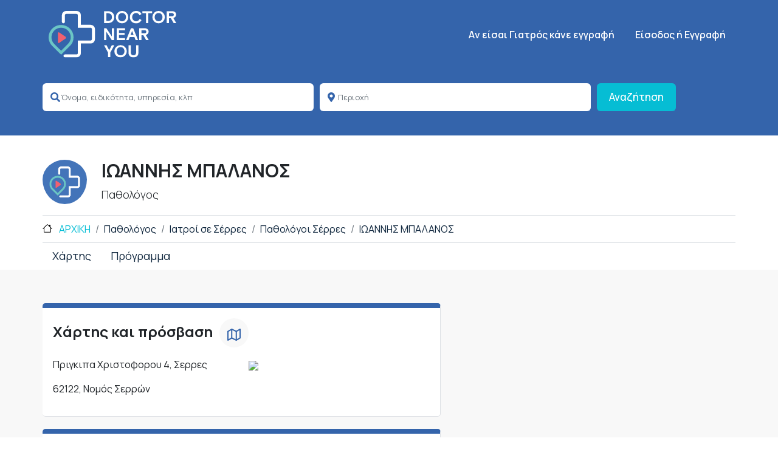

--- FILE ---
content_type: text/html; charset=UTF-8
request_url: https://doctornearyou.gr/doctor/7156/ioannis-mpalanos
body_size: 29162
content:
<!DOCTYPE html>
<html lang="el" dir="ltr" prefix="content: http://purl.org/rss/1.0/modules/content/  dc: http://purl.org/dc/terms/  foaf: http://xmlns.com/foaf/0.1/  og: http://ogp.me/ns#  rdfs: http://www.w3.org/2000/01/rdf-schema#  schema: http://schema.org/  sioc: http://rdfs.org/sioc/ns#  sioct: http://rdfs.org/sioc/types#  skos: http://www.w3.org/2004/02/skos/core#  xsd: http://www.w3.org/2001/XMLSchema# ">
  <head>
    <title>ΙΩΑΝΝΗΣ ΜΠΑΛΑΝΟΣ - Παθολόγος : Βρες διαθεσιμότητα, τιμές και διεύθυνση | DoctorNearYou</title>
    <meta charset="utf-8" />
<link rel="canonical" href="https://doctornearyou.gr/doctor/7156/ioannis-mpalanos" />
<meta name="Generator" content="Drupal 9 (https://www.drupal.org); Commerce 2" />
<meta name="MobileOptimized" content="width" />
<meta name="HandheldFriendly" content="true" />
<meta name="viewport" content="width=device-width, initial-scale=1, shrink-to-fit=no" />
<meta property="og:url" content="https://doctornearyou.gr/doctor/7156/ioannis-mpalanos" />
<meta property="og:title" content="ΙΩΑΝΝΗΣ ΜΠΑΛΑΝΟΣ" />
<meta property="description" content="ΙΩΑΝΝΗΣ ΜΠΑΛΑΝΟΣ - Παθολόγος : Βρες δεκάδες ιατρούς στην περιοχή που σε ενδιαφέρει και Κλείσε Online Ραντεβού σε 2 λεπτά!" />
<meta property="og:description" content="ΙΩΑΝΝΗΣ ΜΠΑΛΑΝΟΣ - Παθολόγος : Βρες δεκάδες ιατρούς στην περιοχή που σε ενδιαφέρει και Κλείσε Online Ραντεβού σε 2 λεπτά!" />
<style>div#sliding-popup, div#sliding-popup .eu-cookie-withdraw-banner, .eu-cookie-withdraw-tab {background: #0779bf} div#sliding-popup.eu-cookie-withdraw-wrapper { background: transparent; } #sliding-popup h1, #sliding-popup h2, #sliding-popup h3, #sliding-popup p, #sliding-popup label, #sliding-popup div, .eu-cookie-compliance-more-button, .eu-cookie-compliance-secondary-button, .eu-cookie-withdraw-tab { color: #ffffff;} .eu-cookie-withdraw-tab { border-color: #ffffff;}</style>
<meta http-equiv="x-ua-compatible" content="ie=edge" />
<link rel="icon" href="/themes/custom/dny_barrio/favicon.ico" type="image/vnd.microsoft.icon" />

    <link rel="stylesheet" media="all" href="/sites/default/files/css/css_8RamPNufsP8iUECd58oFq7qGWaQHHcKoGth7uNOqh4U.css" />
<link rel="stylesheet" media="all" href="/sites/default/files/css/css_EpaiCwNcIZ-5VZ60OS7a0yhrNoh-p9X26Oj4jdrK6aI.css" />
<link rel="stylesheet" media="all" href="/sites/default/files/css/css_s-ymQXKqP2vc9NanvbzfUGn4-B-7OyDzWJaQ-uNQ7iA.css" />
<link rel="stylesheet" media="all" href="/sites/default/files/css/css_Hr5RFkRCFe2uQEykOj-JNWgvCjixVd-mC7NTbIRCia4.css" />
<link rel="stylesheet" media="all" href="//cdn.jsdelivr.net/npm/bootstrap@5.2.0/dist/css/bootstrap.min.css" />
<link rel="stylesheet" media="all" href="/sites/default/files/css/css_XQcgKFqHebajaN1rfZwE3Dc8nA5-mFEFcgx34TztelU.css" />
<link rel="stylesheet" media="all" href="//use.fontawesome.com/releases/v5.0.8/css/all.css" />
<link rel="stylesheet" media="all" href="//cdnjs.cloudflare.com/ajax/libs/lightbox2/2.11.0/css/lightbox.min.css" />
<link rel="stylesheet" media="all" href="//cdnjs.cloudflare.com/ajax/libs/owl-carousel/1.32/owl.carousel.min.css" />
<link rel="stylesheet" media="all" href="//cdnjs.cloudflare.com/ajax/libs/owl-carousel/1.32/owl.theme.min.css" />

    
    <!-- Google tag (gtag.js) -->
    <script async src="https://www.googletagmanager.com/gtag/js?id=G-6LRF7ZQECT" type="627b0234ce4c4becf62b7ee8-text/javascript"></script>
    <script type="627b0234ce4c4becf62b7ee8-text/javascript">
      window.dataLayer = window.dataLayer || [];
      function gtag(){dataLayer.push(arguments);}
      gtag('js', new Date());

      gtag('config', 'G-6LRF7ZQECT');
    </script>

        <!-- Google Tag Manager -->
        <script type="627b0234ce4c4becf62b7ee8-text/javascript">(function(w,d,s,l,i){w[l]=w[l]||[];w[l].push({'gtm.start':
                    new Date().getTime(),event:'gtm.js'});var f=d.getElementsByTagName(s)[0],
                j=d.createElement(s),dl=l!='dataLayer'?'&l='+l:'';j.async=true;j.src=
                'https://www.googletagmanager.com/gtm.js?id='+i+dl;f.parentNode.insertBefore(j,f);
            })(window,document,'script','dataLayer','GTM-T5K8GW3');</script>
        <!-- End Google Tag Manager -->
  </head>
  <body class="layout-no-sidebars path-doctor">
  <!-- Google Tag Manager (noscript) -->
  <noscript><iframe src="https://www.googletagmanager.com/ns.html?id=GTM-T5K8GW3"
                    height="0" width="0" style="display:none;visibility:hidden"></iframe></noscript>
  <!-- End Google Tag Manager (noscript) -->
    
      <div class="dialog-off-canvas-main-canvas" data-off-canvas-main-canvas>
    <div id="page-wrapper">
  <div id="page">
    <header id="header" class="header" role="banner" aria-label="Site header">
      

        <nav class="navbar navbar-dark navbar-expand-lg" id="navbar-main">
                <div class="container ">
                                  <a href="/" title="Αρχική" rel="home" class="navbar-brand">
                        <img src="/themes/custom/dny_barrio/logo.svg" alt="Αρχική" class="img-fluid d-inline-block align-top"/>
                          </a>
    

                            <button type="button" class="navbar-toggler navbar-toggler-right" data-bs-toggle="collapse" data-bs-target="#CollapsingNavbar">

                    <span class="navbar-toggler-icon"></span></button>
                <div class="collapse navbar-collapse justify-content-end" id="CollapsingNavbar">
                      <nav role="navigation" aria-labelledby="block-dny-barrio-main-menu-menu" id="block-dny-barrio-main-menu" class="block block-menu navigation menu--main">
            
  <p class="visually-hidden" id="block-dny-barrio-main-menu-menu">Κεντρική πλοήγηση</p>
  

        
              <ul class="clearfix nav navbar-nav">
                    <li class="nav-item">
                          <a href="/form/doctor-registration" class="nav-link nav-link--form-doctor-registration" data-drupal-link-system-path="webform/doctor_registration">Aν είσαι Γιατρός κάνε εγγραφή</a>
              </li>
        </ul>
  


  </nav>


                                            <div class="form-inline navbar-form float-right">
                              <section class="row region region-header-form">
    <nav role="navigation" aria-labelledby="block-signupmenu-menu" id="block-signupmenu" class="block block-menu navigation menu--signup-menu">
            
  <p class="visually-hidden" id="block-signupmenu-menu">SignUp Menu</p>
  

        
              <ul class="clearfix nav">
                    <li class="nav-item menu-item--collapsed">
                <a href="/user/login" class="nav-link nav-link--user-login" data-drupal-link-system-path="user/login">Είσοδος ή Εγγραφή</a>
              </li>
        </ul>
  


  </nav>

  </section>

                        </div>
                                    </div>
                                            </div>
            </nav>
    </header>
          <div class="highlighted">
        <aside class="container-fluid section clearfix" role="complementary">
            <div id="block-headersearchbar" class="block block-dny-pages block-dny-search-header-block">
  
    
      <div class="content">
      
<!-- Button trigger modal -->

<!-- Modal -->
<div class="modal fade" id="searchDoctorModal" tabindex="-1" aria-labelledby="searchDoctorModalLabel"
     aria-hidden="true">
    <div class="modal-dialog modal-fullscreen-sm-down">
        <div class="modal-content">
            <div class="modal-header">
                <button type="button" id="searchbackbutton" class="btn-close fw-bold" data-bs-dismiss="modal" aria-label="Close">
                    <svg xmlns="http://www.w3.org/2000/svg" width="16" height="16" fill="currentColor" class="inline-block mr-2 bi bi-arrow-left" viewBox="0 0 16 16">
                      <path fill-rule="evenodd" d="M15 8a.5.5 0 0 0-.5-.5H2.707l3.147-3.146a.5.5 0 1 0-.708-.708l-4 4a.5.5 0 0 0 0 .708l4 4a.5.5 0 0 0 .708-.708L2.707 8.5H14.5A.5.5 0 0 0 15 8z"/>
                    </svg>
                    Επιστροφή στα αποτελέσματα                </button>
            </div>
            <div class="modal-body">
                 
<form class="dny-pages-quick-search doctor-quicksearch" data-drupal-selector="dny-pages-quick-search" action="/doctor/7156/ioannis-mpalanos" method="post" id="dny-pages-quick-search" accept-charset="UTF-8">
  





  <div class="js-form-item js-form-type-textfield form-type-textfield js-form-item-multi-category-autocomplete form-item-multi-category-autocomplete mb-3">
          
                    <input class="quicksearch-multi-category-autocomplete form-autocomplete form-control" data-drupal-selector="edit-multi-category-autocomplete" data-autocomplete-path="/quick-search/autocomplete/multi-category" type="text" id="edit-multi-category-autocomplete" name="multi_category_autocomplete" value="" size="60" maxlength="128" placeholder="Όνομα, ειδικότητα, υπηρεσία, κλπ" />

                      </div>
<input class="quicksearch-multi-category-autocomplete-value form-control" data-drupal-selector="edit-multi-category-autocomplete-value" type="hidden" name="multi_category_autocomplete_value" value="" />






  <div class="js-form-item js-form-type-textfield form-type-textfield js-form-item-area-autocomplete form-item-area-autocomplete mb-3">
          
                    <input class="quicksearch-area-autocomplete form-autocomplete form-control" data-drupal-selector="edit-area-autocomplete" data-autocomplete-path="/quick-search/autocomplete/areas" type="text" id="edit-area-autocomplete" name="area_autocomplete" value="" size="60" maxlength="128" placeholder="Περιοχή" />

                      </div>
<input class="quicksearch-area-autocomplete-value form-control" data-drupal-selector="edit-area-autocomplete-value" type="hidden" name="area_autocomplete_value" value="" />
<input autocomplete="off" data-drupal-selector="form-hra9xnd-ho6ddvjak6qczaylryc3hiyctpnaweudv1s" type="hidden" name="form_build_id" value="form-hRA9Xnd-hO6DdVJAK6QCZAyLryC3hIYCTPNAWEuDv1s" class="form-control" />
<input data-drupal-selector="edit-dny-pages-quick-search" type="hidden" name="form_id" value="dny_pages_quick_search" class="form-control" />
<div data-drupal-selector="edit-actions" class="form-actions js-form-wrapper form-wrapper mb-3" id="edit-actions"><button data-drupal-selector="edit-submit" type="submit" id="edit-submit" name="op" value="Αναζήτηση" class="button js-form-submit form-submit btn btn-primary">Αναζήτηση</button>
</div>

</form>

            </div>

        </div>
    </div>
</div>

<div class="bg-theme py-4">

    <div class="container">
        <div class="row d-block  d-sm-none">
            <div class="col-md-12">
                <div class="d-grid gap-2 col-12 mx-auto px-3">
                    <button id="searchdoctorbtn" type="button" class="btn theme-title" data-bs-toggle="modal" data-bs-target="#searchDoctorModal">
                        Βρες ειδικό                        <span class="float-end">
                          <svg id="searchdoctorbtnIcon" xmlns="http://www.w3.org/2000/svg" width="16" height="16"
                               fill="currentColor" class="bi bi-arrow-down" viewBox="0 0 16 16">
                          <path fill-rule="evenodd"
                                d="M8 1a.5.5 0 0 1 .5.5v11.793l3.146-3.147a.5.5 0 0 1 .708.708l-4 4a.5.5 0 0 1-.708 0l-4-4a.5.5 0 0 1 .708-.708L7.5 13.293V1.5A.5.5 0 0 1 8 1z"/>
                          </svg>
                        </span>
                    </button>
                </div>
                <div class="collapse" id="searchDoctorCollapseForm">

                    <div class="card card-body">
                        
<form class="dny-pages-quick-search doctor-quicksearch" data-drupal-selector="dny-pages-quick-search" action="/doctor/7156/ioannis-mpalanos" method="post" id="dny-pages-quick-search" accept-charset="UTF-8">
  





  <div class="js-form-item js-form-type-textfield form-type-textfield js-form-item-multi-category-autocomplete form-item-multi-category-autocomplete mb-3">
          
                    <input class="quicksearch-multi-category-autocomplete form-autocomplete form-control" data-drupal-selector="edit-multi-category-autocomplete" data-autocomplete-path="/quick-search/autocomplete/multi-category" type="text" id="edit-multi-category-autocomplete" name="multi_category_autocomplete" value="" size="60" maxlength="128" placeholder="Όνομα, ειδικότητα, υπηρεσία, κλπ" />

                      </div>
<input class="quicksearch-multi-category-autocomplete-value form-control" data-drupal-selector="edit-multi-category-autocomplete-value" type="hidden" name="multi_category_autocomplete_value" value="" />






  <div class="js-form-item js-form-type-textfield form-type-textfield js-form-item-area-autocomplete form-item-area-autocomplete mb-3">
          
                    <input class="quicksearch-area-autocomplete form-autocomplete form-control" data-drupal-selector="edit-area-autocomplete" data-autocomplete-path="/quick-search/autocomplete/areas" type="text" id="edit-area-autocomplete" name="area_autocomplete" value="" size="60" maxlength="128" placeholder="Περιοχή" />

                      </div>
<input class="quicksearch-area-autocomplete-value form-control" data-drupal-selector="edit-area-autocomplete-value" type="hidden" name="area_autocomplete_value" value="" />
<input autocomplete="off" data-drupal-selector="form-hra9xnd-ho6ddvjak6qczaylryc3hiyctpnaweudv1s" type="hidden" name="form_build_id" value="form-hRA9Xnd-hO6DdVJAK6QCZAyLryC3hIYCTPNAWEuDv1s" class="form-control" />
<input data-drupal-selector="edit-dny-pages-quick-search" type="hidden" name="form_id" value="dny_pages_quick_search" class="form-control" />
<div data-drupal-selector="edit-actions" class="form-actions js-form-wrapper form-wrapper mb-3" id="edit-actions"><button data-drupal-selector="edit-submit" type="submit" id="edit-submit" name="op" value="Αναζήτηση" class="button js-form-submit form-submit btn btn-primary">Αναζήτηση</button>
</div>

</form>

                    </div>
                </div>
            </div>
        </div>

        <div class="d-none d-sm-block">
            
<form class="dny-pages-quick-search doctor-quicksearch" data-drupal-selector="dny-pages-quick-search" action="/doctor/7156/ioannis-mpalanos" method="post" id="dny-pages-quick-search" accept-charset="UTF-8">
  





  <div class="js-form-item js-form-type-textfield form-type-textfield js-form-item-multi-category-autocomplete form-item-multi-category-autocomplete mb-3">
          
                    <input class="quicksearch-multi-category-autocomplete form-autocomplete form-control" data-drupal-selector="edit-multi-category-autocomplete" data-autocomplete-path="/quick-search/autocomplete/multi-category" type="text" id="edit-multi-category-autocomplete" name="multi_category_autocomplete" value="" size="60" maxlength="128" placeholder="Όνομα, ειδικότητα, υπηρεσία, κλπ" />

                      </div>
<input class="quicksearch-multi-category-autocomplete-value form-control" data-drupal-selector="edit-multi-category-autocomplete-value" type="hidden" name="multi_category_autocomplete_value" value="" />






  <div class="js-form-item js-form-type-textfield form-type-textfield js-form-item-area-autocomplete form-item-area-autocomplete mb-3">
          
                    <input class="quicksearch-area-autocomplete form-autocomplete form-control" data-drupal-selector="edit-area-autocomplete" data-autocomplete-path="/quick-search/autocomplete/areas" type="text" id="edit-area-autocomplete" name="area_autocomplete" value="" size="60" maxlength="128" placeholder="Περιοχή" />

                      </div>
<input class="quicksearch-area-autocomplete-value form-control" data-drupal-selector="edit-area-autocomplete-value" type="hidden" name="area_autocomplete_value" value="" />
<input autocomplete="off" data-drupal-selector="form-hra9xnd-ho6ddvjak6qczaylryc3hiyctpnaweudv1s" type="hidden" name="form_build_id" value="form-hRA9Xnd-hO6DdVJAK6QCZAyLryC3hIYCTPNAWEuDv1s" class="form-control" />
<input data-drupal-selector="edit-dny-pages-quick-search" type="hidden" name="form_id" value="dny_pages_quick_search" class="form-control" />
<div data-drupal-selector="edit-actions" class="form-actions js-form-wrapper form-wrapper mb-3" id="edit-actions"><button data-drupal-selector="edit-submit" type="submit" id="edit-submit" name="op" value="Αναζήτηση" class="button js-form-submit form-submit btn btn-primary">Αναζήτηση</button>
</div>

</form>

        </div>
    </div>

    <div class="modal fade" id="searchFormModal" tabindex="-1" aria-labelledby="searchDoctorModalLabel"
         aria-hidden="true">
        <div class="modal-dialog">
            <div class="modal-content">
                <div class="modal-header">
                    <button type="button" class="btn-close" data-bs-dismiss="modal" aria-label="Close"></button>
                </div>
                <div class="modal-body">
                    
<form class="dny-pages-quick-search doctor-quicksearch" data-drupal-selector="dny-pages-quick-search" action="/doctor/7156/ioannis-mpalanos" method="post" id="dny-pages-quick-search" accept-charset="UTF-8">
  





  <div class="js-form-item js-form-type-textfield form-type-textfield js-form-item-multi-category-autocomplete form-item-multi-category-autocomplete mb-3">
          
                    <input class="quicksearch-multi-category-autocomplete form-autocomplete form-control" data-drupal-selector="edit-multi-category-autocomplete" data-autocomplete-path="/quick-search/autocomplete/multi-category" type="text" id="edit-multi-category-autocomplete" name="multi_category_autocomplete" value="" size="60" maxlength="128" placeholder="Όνομα, ειδικότητα, υπηρεσία, κλπ" />

                      </div>
<input class="quicksearch-multi-category-autocomplete-value form-control" data-drupal-selector="edit-multi-category-autocomplete-value" type="hidden" name="multi_category_autocomplete_value" value="" />






  <div class="js-form-item js-form-type-textfield form-type-textfield js-form-item-area-autocomplete form-item-area-autocomplete mb-3">
          
                    <input class="quicksearch-area-autocomplete form-autocomplete form-control" data-drupal-selector="edit-area-autocomplete" data-autocomplete-path="/quick-search/autocomplete/areas" type="text" id="edit-area-autocomplete" name="area_autocomplete" value="" size="60" maxlength="128" placeholder="Περιοχή" />

                      </div>
<input class="quicksearch-area-autocomplete-value form-control" data-drupal-selector="edit-area-autocomplete-value" type="hidden" name="area_autocomplete_value" value="" />
<input autocomplete="off" data-drupal-selector="form-hra9xnd-ho6ddvjak6qczaylryc3hiyctpnaweudv1s" type="hidden" name="form_build_id" value="form-hRA9Xnd-hO6DdVJAK6QCZAyLryC3hIYCTPNAWEuDv1s" class="form-control" />
<input data-drupal-selector="edit-dny-pages-quick-search" type="hidden" name="form_id" value="dny_pages_quick_search" class="form-control" />
<div data-drupal-selector="edit-actions" class="form-actions js-form-wrapper form-wrapper mb-3" id="edit-actions"><button data-drupal-selector="edit-submit" type="submit" id="edit-submit" name="op" value="Αναζήτηση" class="button js-form-submit form-submit btn btn-primary">Αναζήτηση</button>
</div>

</form>

                </div>
                <div class="modal-footer">
                    <button type="button" class="btn btn-secondary" data-bs-dismiss="modal">Close</button>
                    <button type="button" class="btn btn-primary">Save changes</button>
                </div>
            </div>
        </div>
    </div>

</div>

    </div>
  </div>
<div id="block-dny-barrio-doctor-header" class="block block-dny-pages block-dny-pages-doctor-header">
  
    
      <div class="content">
      <div class="container" >
  <div class='row pt-4'>
    <div class='col-3 col-md-1'>
            <img class="rounded-circle img-fluid pb-2 pt-3"
           src="https://doctornearyou.gr/modules/custom/dny_pages/templates/dny_doctor_missing.png"
           alt="ΙΩΑΝΝΗΣ ΜΠΑΛΑΝΟΣ">
    </div>
    <div class='col col-md-8'>
      <h1 class=" pt-md-0 fw-bold pt-md-3 font-size-30 font-sm-size-24">ΙΩΑΝΝΗΣ ΜΠΑΛΑΝΟΣ</h1>
      <span class="fw-light font-size-18 font-size-18 font-sm-size-16">
        Παθολόγος
              </span> 
      <br/>
      
      
                  </div>
  </div>
</div>

    </div>
  </div>
<div data-drupal-messages-fallback class="hidden"></div>


        </aside>
      </div>
            <div id="main-wrapper" class="layout-main-wrapper clearfix">
          <div id="docktor-pagecontent">
        <div id="main" class="container">
            <div class="container">
                
            </div>
            <div class="row row-offcanvas row-offcanvas-left clearfix">
                <main class="main-content col" id="content" role="main">
                    <section class="section">
                        <a id="main-content" tabindex="-1"></a>
                          <div id="block-dny-barrio-page-title" class="block block-core block-page-title-block">
  
    
      <div class="content">
      
    </div>
  </div>
<div id="block-dny-barrio-content" class="block block-system block-system-main-block">
  
    
      <div class="content">
      <div class="bg-white" id="breadcrumb-custom">
  <div class="container">
    <div class="row">
      <div class="col">
        <nav aria-label="breadcrumb">
          <ol class="breadcrumb">
            <li class="breadcrumb-item "><a href="/" class="text-aqua font-size-16 font-sm-size-14 ">
                ΑΡΧΙΚΗ              </a></li>

            <li class="breadcrumb-item ">
              <a
                href="https://doctornearyou.gr/doctors/1670/pathologos"
                class="theme-text font-size-16 font-sm-size-14">Παθολόγος</a>
            </li>
            <li class="breadcrumb-item ">
              <a
                  href="https://doctornearyou.gr/doctors/0/all-specialties/902/serres"
                  class="theme-text font-size-16 font-sm-size-14">Ιατροί σε Σέρρες</a>
            </li>
            <li class="breadcrumb-item ">
              <a
                href="https://doctornearyou.gr/doctors/1670/pathologos/902/serres"
                class="theme-text font-size-16 font-sm-size-14">Παθολόγοι Σέρρες</a>
            </li>
            <li class="breadcrumb-item ">
              <a href="#"
                 class="theme-text font-size-16 font-sm-size-14">ΙΩΑΝΝΗΣ ΜΠΑΛΑΝΟΣ</a>
            </li>
          </ol>
        </nav>
      </div>
    </div>
  </div>
</div>

<div id="doctor-main-content" class="container">


  <div class="row  d-none d-md-block">
    <div class="col">
      <ul id='anchor_menu mb-1' class='nav font-size-18' style="text-align: center;">
                                                                <li class="nav-item">
          <a class="nav-link theme-text" href='#map'>
            Χάρτης          </a>
        </li>
                          <li class="nav-item">
            <a class="nav-link theme-text" href='#schedule'>
              Πρόγραμμα            </a>
          </li>
                              </ul>
    </div>
  </div>

    <div class="bg-light-gray mt-md-5 mt-2">
    <div class="container pt-2">
      <div class='row'>
        <div class='col-md-7 order-2 order-md-1 mt-4 mt-md-0'>
          <div class="panel">
            <div id="map">
              <ul class="list-inline ">
                <li class="list-inline-item pl-5 pt-2  doctorpage_details"
                    data-bs-toggle="collapse"
                    href="#collapseMap">
                  <h2 class="mb-2 fw-bold font-sm-size-16 font-size-24 ">
                    Χάρτης και πρόσβαση                  </h2>
                </li>
                <li class="list-inline-item bg-icon float-left  w-1/5 coll">
                  <svg xmlns="http://www.w3.org/2000/svg" width="22" height="20.182"
                       viewBox="0 0 22 20.182">
                    <g id="map-icon" transform="translate(1 1)">
                      <path id="Path_35" data-name="Path 35"
                            d="M1.5,6.636V21.182l6.364-3.636,7.273,3.636L21.5,17.545V3L15.136,6.636,7.864,3Z"
                            transform="translate(-1.5 -3)" fill="none" stroke="#3464ab"
                            stroke-linecap="round" stroke-linejoin="round"
                            stroke-width="2"/>
                      <path id="Path_36" data-name="Path 36" d="M12,3V17.545"
                            transform="translate(-5.636 -3)" fill="none" stroke="#3464ab"
                            stroke-linecap="round" stroke-linejoin="round"
                            stroke-width="2"/>
                      <path id="Path_37" data-name="Path 37" d="M24,9V23.545"
                            transform="translate(-10.364 -5.364)" fill="none"
                            stroke="#3464ab"
                            stroke-linecap="round" stroke-linejoin="round"
                            stroke-width="2"/>
                    </g>
                  </svg>
                </li>
                <li class="float-end d-block d-sm-none collapseArrow pt-4">
                  <svg xmlns="http://www.w3.org/2000/svg" fill="none" viewBox="0 0 24 24"
                       stroke-width="1.5" stroke="currentColor" class="w-6 h-6">
                    <path stroke-linecap="round" stroke-linejoin="round"
                          d="M19.5 8.25l-7.5 7.5-7.5-7.5"/>
                  </svg>

                </li>
              </ul>

              <div class="row show collapsePanel" id="collapseMap">
                <div class="col-md-6 pl-5">
                  <p>Πριγκιπα Χριστοφορου 4, Σερρες </p>
                  <p>62122, Νομός Σερρών </p>
                </div>
                <div class="col-md-6 apse">
                                      <img src="https://maps.googleapis.com/maps/api/staticmap?center=41.0901891%2C23.5500253&amp;zoom=14&amp;size=400x300&amp;markers=color%3Ared%7C41.0901891%2C23.5500253&amp;key=AIzaSyCugU4y6hZ8xonsBYYbKhyec0_bPPKfo3A"/>
                                  </div>
              </div>

            </div>
          </div>

          
                      <div class="panel">
              <div id='schedule' class="col-12">


                <ul class="list-inline collapseTitle" data-bs-toggle="collapse"
                    href="#collapseContact">

                  <li class="list-inline-item pl-5 pt-2 doctorpage_details ">
                    <h2 class="mb-2 fw-bold font-sm-size-16 font-size-24">
                      Πρόγραμμα και επικοινωνία                    </h2>
                  </li>
                  <li class="list-inline-item bg-icon float-left">
                    <svg xmlns="http://www.w3.org/2000/svg" width="20" height="20"
                         viewBox="0 0 20 20">
                      <path id="clock-icon"
                            d="M12.99,3A10,10,0,1,0,23,13,10,10,0,0,0,12.99,3ZM13,21a8,8,0,1,1,8-8A8,8,0,0,1,13,21Zm.5-13H12v6l5.25,3.15L18,15.92l-4.5-2.67Z"
                            transform="translate(-3 -3)" fill="#3464ab"/>
                    </svg>

                  </li>

                  <li class="float-end d-block d-sm-none collapseArrow pt-4">
                    <svg xmlns="http://www.w3.org/2000/svg" fill="none" viewBox="0 0 24 24"
                         stroke-width="1.5" stroke="currentColor" class="w-6 h-6">
                      <path stroke-linecap="round" stroke-linejoin="round"
                            d="M19.5 8.25l-7.5 7.5-7.5-7.5"/>
                    </svg>

                  </li>
                </ul>
                <div class="row collapse show collapsePanel" id="collapseContact"
                     style="margin-top: 10px; margin-bottom:10px; padding-left:10px; padding-right:10px;">
                                    <div class='col-md-6'>
                    <p>
                      <b>
                        Επικοινωνία                      </b>
                    </p>
                    <ul style="list-style: none;">
                                              <li><a class=" "
                               href="tel:2321023472">232 102 3472</a></li>
                                          </ul>
                  </div>
                </div>
              </div>
            </div>
          
          
          
          <!--
                    <div class="panel">
                        <div id="faqs" class="col-12">
                            <ul class="list-inline collapseTitle">
                                <li class="list-inline-item">
                                    <svg xmlns="http://www.w3.org/2000/svg" width="13.371" height="19.454" viewBox="0 0 13.371 19.454">
                                          <path id="faqs-icon" d="M8.5,0A7.362,7.362,0,0,0,1.964,3.459a.913.913,0,0,0,.2,1.249L3.8,5.951a.912.912,0,0,0,1.263-.158C6.015,4.6,6.721,3.914,8.208,3.914c1.169,0,2.615.752,2.615,1.886,0,.857-.707,1.3-1.862,1.944C7.615,8.5,5.834,9.438,5.834,11.787v.372a.912.912,0,0,0,.912.912H9.5a.912.912,0,0,0,.912-.912v-.219c0-1.629,4.76-1.7,4.76-6.1C15.171,2.517,11.728,0,8.5,0ZM8.122,14.19a2.632,2.632,0,1,0,2.632,2.632A2.635,2.635,0,0,0,8.122,14.19Z" transform="translate(-1.8)" fill="#3464ab"/>
                                        </svg>

                                </li>
                                <li class="list-inline-item">
                                    <h2 class="mb-2 fw-bold lead">
                                    Συχνές Ερωτήσεις                                    </h2>
                                </li>
                            </ul>

                            <div class="accordion accordion-flush" id="accordionFlushExample">
                                <div class="accordion-item">
                                    <h2 class="accordion-header" id="flush-headingOne">
                                        <button class="accordion-button collapsed" type="button"
                                                data-bs-toggle="collapse"
                                                data-bs-target="#flush-collapseOne" aria-expanded="false"
                                                aria-controls="flush-collapseOne">
                                            Frequently asked question 1
                                        </button>
                                    </h2>
                                    <div id="flush-collapseOne" class="accordion-collapse collapse"
                                         aria-labelledby="flush-headingOne"
                                         data-bs-parent="#accordionFlushExample">
                                        <div class="accordion-body">Lorem ipsum dolor sit amet, consectetur adipisicing
                                            elit. Explicabo hic
                                            nisi rem similique tempora! Beatae cumque cupiditate deserunt dicta error,
                                            excepturi in incidunt
                                            officia perspiciatis quidem quisquam rem repudiandae, voluptates.
                                        </div>
                                    </div>
                                </div>
                                <div class="accordion-item">
                                    <h2 class="accordion-header" id="flush-headingTwo">
                                        <button class="accordion-button collapsed" type="button"
                                                data-bs-toggle="collapse"
                                                data-bs-target="#flush-collapseTwo" aria-expanded="false"
                                                aria-controls="flush-collapseTwo">
                                            Frequently asked question 1
                                        </button>
                                    </h2>
                                    <div id="flush-collapseTwo" class="accordion-collapse collapse"
                                         aria-labelledby="flush-headingTwo"
                                         data-bs-parent="#accordionFlushExample">
                                        <div class="accordion-body">Lorem ipsum dolor sit amet, consectetur adipisicing
                                            elit. Ab, assumenda
                                            blanditiis culpa, dolore explicabo facilis fuga hic libero nam natus, nihil
                                            officiis quisquam quod
                                            velit voluptas! Est fuga iure vitae.
                                        </div>
                                    </div>
                                </div>
                                <div class="accordion-item">
                                    <h2 class="accordion-header" id="flush-headingThree">
                                        <button class="accordion-button collapsed" type="button"
                                                data-bs-toggle="collapse"
                                                data-bs-target="#flush-collapseThree" aria-expanded="false"
                                                aria-controls="flush-collapseThree">
                                            Frequently asked question 1
                                        </button>
                                    </h2>
                                    <div id="flush-collapseThree" class="accordion-collapse collapse"
                                         aria-labelledby="flush-headingThree"
                                         data-bs-parent="#accordionFlushExample">
                                        <div class="accordion-body">Lorem ipsum dolor sit amet, consectetur adipisicing
                                            elit. Animi
                                            consequuntur deserunt doloribus earum ex, exercitationem, incidunt itaque
                                            minus
                                            nam
                                            necessitatibus, quam quas quisquam reiciendis repellendus sed sunt tenetur
                                            ullam
                                            voluptatum.
                                        </div>
                                    </div>
                                </div>
                            </div>
                        </div>
                    </div>
-->
        </div>


        <div class='toggleSticky col-md-5 order-1 order-md-2 sticky' id="app">
                      <unsubscribe-booking
              phones="{&quot;1&quot;:&quot;232 102 3472&quot;}"></unsubscribe-booking>
                  </div>
      </div>
    </div>
  </div>
  
</div>

<script type="application/ld+json">
{
    "@context": "https://schema.org",
    "@type": "Physician",
    "@id": "Physician",
    "address": "Πριγκιπα Χριστοφορου 4, Σερρες 62122, Νομός Σερρών",
    "addressCountry": "GR",
    "areaServed":{"@type":"City","name":"Ιατροί σε Σέρρες"},
    "description": "Licence number:   ",
    "medicalSpecialty": "Παθολόγος",
    "url": "https://doctornearyou.gr/doctor/7156/ioannis-mpalanos",
    "name": "ΙΩΑΝΝΗΣ ΜΠΑΛΑΝΟΣ",
    "currenciesAccepted": "EUR",
    "image": "https://doctornearyou.gr",
    "telephone": "232 102 3472",
    "openingHours": "9:00 - 17:00",
    "hasMap": "https://maps.googleapis.com/maps/api/staticmap?center=41.0901891%2C23.5500253&amp;zoom=14&amp;size=400x300&amp;markers=color%3Ared%7C41.0901891%2C23.5500253&amp;key=AIzaSyCugU4y6hZ8xonsBYYbKhyec0_bPPKfo3A",
    "sameAs": [
        "",
        ""
    ]
}
</script>

<script type="application/ld+json">
    {
        "@context": "https://schema.org",
        "@type": "BreadcrumbList",
        "itemListElement": [{
            "@type": "ListItem",
            "position": 1,
            "name": "ΑΡΧΙΚΗ",
            "item": "https://doctornearyou.gr/"
        },{
            "@type": "ListItem",
            "position": 2,
            "name": "Παθολόγος",
            "item": "https://doctornearyou.gr/doctors/1670/pathologos"
        },{
            "@type": "ListItem",
            "position": 3,
            "name": "Ιατροί σε Σέρρες",
            "item": "https://doctornearyou.gr/doctors/0/all-specialties/902/serres"
        },{
            "@type": "ListItem",
            "position": 4,
            "name": "Παθολόγοι Σέρρες",
            "item": "https://doctornearyou.gr/doctors/1670/pathologos/902/serres"
        },{
            "@type": "ListItem",
            "position": 5,
            "name": "ΙΩΑΝΝΗΣ ΜΠΑΛΑΝΟΣ",
            "item": "https://doctornearyou.gr/doctor/7156/ioannis-mpalanos"
        }]
    }
</script>

<script type="627b0234ce4c4becf62b7ee8-text/javascript">
    window.dataLayer = window.dataLayer || [];
            window.dataLayer.push(
            {
                "event": "doctor_pageview",
                "doctor_category": "free"
            });
    </script>

    </div>
  </div>


                    </section>
                </main>
                                            </div>
        </div>
    </div>
    </div>
        <footer class="site-footer">
          
    <div class="container-fluid">
        
                    <div class="site-footer__bottom">
                  <section class="row region region-footer-fifth">
    <div id="block-footerblockinformation" class="block block-dny-pages block-dny-footer-block">
  
    
      <div class="content">
      <div class="container">
  <div class='row' id='footer'>
    <div class="col-md-12">
      <div class="row">
        <div class="col-md-4 px-3 py-4">
          <div class=" ">
            <img class="w-75" src=/themes/custom/dny_barrio/logo.svg>
          </div>
        </div>
        <div class="col-md-4 px-3 py-4">
          <div class=" text-align-left text-white">
            <p class="font-size-18 fw-normal">Μάχης Κρήτης 10, 71303  Ηράκλειο , Κρήτη, Ελλάδα <br>
              +30 281 600 4747<br>
              </p>
          </div>
        </div>
        <div class="col-md-4 px-3 py-4 text-left">
          <h3
            class="fw-bolder text-light font-size-30 ">Follow us</h3>
          <div class="separator" style="width: 49px;"></div>

          <div class="text-left mt-2">
            <h3 class="fw-bold "></h3>
            <ul class="list-inline p-0 my-4 ">
              <li class="list-inline-item social-round-border-facebook  "><a
                  target="_blank"
                  href=https://www.facebook.com/doctornearyou.gr>
                  <svg xmlns="http://www.w3.org/2000/svg" width="19.281" height="36" viewBox="0 0 19.281 36">
                    <path id="fb-icon"
                          d="M19.627,20.25l1-6.515H14.375V9.507c0-1.782.873-3.52,3.673-3.52h2.842V.44A34.658,34.658,0,0,0,15.846,0C10.7,0,7.332,3.12,7.332,8.769v4.965H1.609V20.25H7.332V36h7.043V20.25Z"
                          transform="translate(-1.609)" fill="#fff"/>
                  </svg>
                </a></li>

                              <li class="list-inline-item social-round-border-instagram mx-2"><a
                    target="_blank"
                    href=https://www.linkedin.com/company/doctornearyou class="ml-3">

                    <svg xmlns="http://www.w3.org/2000/svg" width="37.188" height="37.187" viewBox="0 0 37.188 37.187">
                      <path id="Icon_awesome-linkedin-in" data-name="Icon awesome-linkedin-in"
                            d="M8.324,37.187H.614V12.36h7.71ZM4.465,8.973A4.486,4.486,0,1,1,8.93,4.466,4.5,4.5,0,0,1,4.465,8.973ZM37.179,37.187H29.486V25.1c0-2.88-.058-6.574-4.008-6.574-4.008,0-4.623,3.129-4.623,6.367V37.187h-7.7V12.36h7.394v3.387h.108a8.1,8.1,0,0,1,7.295-4.009c7.8,0,9.237,5.138,9.237,11.812V37.187Z"
                            transform="translate(0 -0.001)" fill="#fff"/>
                    </svg>

                  </a></li>
                          </ul>
          </div>
        </div>
      </div>
    </div>


    <section class="col-md-12 col-xs-12  mt-2 payment-methods__section">
      <div class="payment-methods__icons text-center">
        <svg fill="#ffffff" width="44" class="mx-2" height="44" version="1.1" id="Capa_1"
             xmlns="http://www.w3.org/2000/svg"
             xmlns:xlink="http://www.w3.org/1999/xlink" x="0px" y="0px" viewBox="0 0 47.834 47.834"
             style="enable-background:new 0 0 47.834 47.834;" xml:space="preserve">
            <polygon points="19.153,16.799 16.722,31.065 20.61,31.065 23.043,16.799 		"></polygon>
          <path d="M13.462,16.815l-3.808,9.729l-0.406-1.469c-0.751-1.77-2.883-4.312-5.386-5.914l3.482,11.897l4.114-0.007l6.123-14.239
                    L13.462,16.815z"></path>
          <path
            d="M7.772,17.836c-0.226-0.869-0.881-1.128-1.694-1.159H0.05L0,16.961c4.691,1.138,7.795,3.88,9.083,7.177L7.772,17.836z"></path>
          <path d="M30.923,19.534c1.272-0.02,2.194,0.258,2.91,0.546l0.351,0.165l0.526-3.092c-0.77-0.289-1.977-0.599-3.483-0.599
                    c-3.842,0-6.55,1.935-6.571,4.708c-0.025,2.049,1.929,3.193,3.405,3.876c1.515,0.7,2.023,1.145,2.016,1.77
                    c-0.012,0.955-1.208,1.393-2.325,1.393c-1.557,0-2.384-0.215-3.661-0.747l-0.501-0.228l-0.547,3.193
                    c0.91,0.399,2.589,0.742,4.332,0.76c4.087,0,6.743-1.912,6.771-4.875c0.017-1.621-1.02-2.858-3.267-3.873
                    c-1.36-0.662-2.192-1.102-2.184-1.77C28.695,20.168,29.401,19.534,30.923,19.534z"></path>
          <path d="M44.688,16.815h-3.004c-0.933,0-1.627,0.254-2.037,1.184l-5.773,13.074h4.083c0,0,0.666-1.758,0.817-2.143
                    c0.447,0,4.414,0.006,4.979,0.006c0.116,0.498,0.474,2.137,0.474,2.137h3.607L44.688,16.815z M39.893,26.01
                    c0.32-0.819,1.549-3.987,1.549-3.987c-0.021,0.039,0.317-0.825,0.518-1.362l0.262,1.23c0,0,0.745,3.406,0.901,4.119H39.893z"></path>
            </svg>
        <svg fill="#ffffff" class="mx-2" width="44" height="44" version="1.1" id="Capa_1"
             xmlns="http://www.w3.org/2000/svg"
             xmlns:xlink="http://www.w3.org/1999/xlink" x="0px" y="0px" viewBox="0 0 48.428 48.428"
             style="enable-background:new 0 0 48.428 48.428;" xml:space="preserve">
                <path d="M33.933,9.716c-3.741,0.001-7.151,1.419-9.721,3.748c-2.572-2.326-5.98-3.745-9.717-3.745c-0.031,0-0.063,0-0.093,0
                    C6.444,9.771,0,16.245,0,24.214c0,8.001,6.494,14.494,14.494,14.494c3.737,0,7.145-1.417,9.716-3.745
                    c-0.537-0.485-1.023-1.022-1.482-1.584h2.993c-0.451,0.553-0.943,1.071-1.472,1.553h-0.002c-0.012,0.013-0.025,0.021-0.037,0.032
                    c2.573,2.33,5.985,3.75,9.728,3.749c8.005-0.003,14.492-6.495,14.49-14.499c0-0.003,0-0.005,0-0.007
                    C48.429,16.203,41.938,9.714,33.933,9.716z M22.894,14.961h2.755c0.406,0.492,0.783,1.01,1.125,1.552h-4.915
                    C22.176,15.995,22.524,15.462,22.894,14.961z M21.003,18.035h6.607c0.235,0.502,0.443,1.021,0.625,1.553H20.22
                    C20.3,19.438,20.58,18.834,21.003,18.035z M5.917,27.906l0.879-5.542l-1.983,5.542H3.75l-0.138-5.542l-0.939,5.542H1.184
                    l1.234-7.35H4.67l0.079,4.51l1.521-4.51h2.443l-1.217,7.35H5.917z M11.182,27.894l0.051-0.587
                    c-0.024,0.003-0.494,0.709-1.583,0.709c-0.57,0-1.49-0.311-1.49-1.663c0-1.719,1.402-2.289,2.737-2.289
                    c0.21,0,0.663,0.038,0.663,0.038s0.051-0.105,0.051-0.389c0-0.467-0.42-0.531-0.995-0.531c-1.013,0-1.682,0.271-1.682,0.271
                    l0.224-1.33c0,0,0.812-0.34,1.869-0.34c0.547,0,2.12,0.058,2.12,1.861l-0.606,4.25H11.182z M16.925,26.022
                    c0,2.051-1.987,1.963-2.334,1.963c-1.295,0-1.695-0.179-1.732-0.189l0.206-1.35c0.002-0.012,0.65,0.235,1.371,0.235
                    c0.416,0,0.956-0.041,0.956-0.538c0-0.744-1.932-0.566-1.932-2.333c0-1.559,1.158-2.015,2.3-2.015
                    c0.882,0,1.424,0.121,1.424,0.121l-0.195,1.362c0,0-0.837-0.069-1.054-0.069c-0.549,0-0.848,0.12-0.848,0.504
                    C15.086,24.485,16.925,24.107,16.925,26.022z M19.311,26.56c0.137,0,0.292-0.047,0.398-0.047l-0.193,1.311
                    c-0.155,0.043-0.594,0.199-1.157,0.203c-0.719,0.006-1.23-0.396-1.23-1.308c0-0.612,0.877-5.655,0.911-5.688h1.543l-0.157,0.902
                    h0.77l-0.197,1.453h-0.817l-0.434,2.677C18.715,26.276,18.774,26.56,19.311,26.56z M22.705,21.763c1.694,0,2.201,1.24,2.201,2.257
                    c0,0.407-0.204,1.407-0.204,1.407h-3.136c0,0-0.29,1.235,1.367,1.235c0.777,0,1.639-0.38,1.639-0.38L24.3,27.769
                    c0,0-0.498,0.254-1.63,0.254c-1.227,0-2.666-0.519-2.666-2.699C20.005,23.435,21.153,21.763,22.705,21.763z M26.792,31.886H21.65
                    c-0.313-0.5-0.605-1.013-0.856-1.552h6.843C27.385,30.87,27.103,31.388,26.792,31.886z M26.447,27.917h-1.584l0.963-5.982h1.437
                    l-0.138,0.867c0,0,0.512-0.943,1.203-0.943c0.201,0,0.298,0.02,0.298,0.02c-0.205,0.418-0.386,0.801-0.574,1.79
                    C26.98,23.289,26.898,25.362,26.447,27.917z M32.482,27.824c0,0-0.83,0.212-1.35,0.212c-1.842,0-2.777-1.271-2.777-3.196
                    c0-2.903,1.733-4.449,3.514-4.449c0.805,0,1.738,0.378,1.738,0.378l-0.252,1.635c0,0-0.631-0.441-1.416-0.441
                    c-1.05,0-1.992,1.002-1.992,2.823c0,0.897,0.439,1.733,1.535,1.733c0.521,0,1.276-0.379,1.276-0.379L32.482,27.824z
                    M36.197,27.897l0.052-0.591c-0.025,0.003-0.495,0.709-1.583,0.709c-0.57,0-1.49-0.311-1.49-1.663
                    c0-1.719,1.402-2.289,2.736-2.289c0.21,0,0.664,0.038,0.664,0.038s0.052-0.104,0.052-0.388c0-0.467-0.42-0.531-0.996-0.531
                    c-1.013,0-1.681,0.271-1.681,0.271l0.224-1.33c0,0,0.812-0.34,1.87-0.34c0.546,0,2.12,0.058,2.119,1.861l-0.606,4.25
                    C37.557,27.897,36.197,27.897,36.197,27.897z M39.404,27.917H37.82l0.963-5.982h1.438l-0.138,0.867c0,0,0.513-0.943,1.204-0.943
                    c0.201,0,0.297,0.02,0.297,0.02c-0.204,0.418-0.387,0.801-0.574,1.79C39.937,23.289,39.855,25.362,39.404,27.917z M44.133,27.901
                    L44.2,27.35c0,0-0.512,0.646-1.438,0.646c-1.283,0-1.912-1.239-1.912-2.505c0-1.958,1.178-3.665,2.592-3.665
                    c0.91,0.002,1.491,0.805,1.491,0.805l0.334-2.065l1.547-0.003l-1.18,7.338H44.133z M47.185,27.694
                    c-0.041,0.074-0.099,0.131-0.173,0.175c-0.073,0.041-0.151,0.062-0.233,0.062c-0.08,0-0.157-0.021-0.231-0.062
                    c-0.074-0.044-0.132-0.101-0.173-0.175c-0.042-0.075-0.062-0.151-0.062-0.232c0-0.082,0.021-0.16,0.062-0.234
                    c0.041-0.074,0.102-0.134,0.175-0.174c0.076-0.041,0.151-0.062,0.229-0.062c0.08,0,0.156,0.021,0.23,0.062
                    c0.076,0.041,0.134,0.098,0.176,0.174c0.043,0.075,0.062,0.153,0.062,0.234S47.227,27.62,47.185,27.694z"></path>
          <path d="M47.061,32.117c-0.01-0.007-0.019-0.018-0.035-0.024c-0.016-0.006-0.041-0.009-0.08-0.009h-0.094v0.15h0.1
                    c0.047,0,0.078-0.004,0.096-0.021c0.017-0.014,0.025-0.031,0.025-0.055C47.073,32.142,47.069,32.131,47.061,32.117z"></path>
          <path d="M47.384,32.027c-0.043-0.078-0.102-0.133-0.177-0.174c-0.075-0.041-0.151-0.062-0.229-0.062
                    c-0.08,0-0.156,0.021-0.23,0.062c-0.074,0.041-0.135,0.098-0.176,0.174c-0.043,0.074-0.062,0.152-0.062,0.232
                    s0.021,0.159,0.062,0.232c0.043,0.074,0.101,0.134,0.174,0.175c0.074,0.041,0.152,0.062,0.234,0.062
                    c0.08,0,0.158-0.021,0.231-0.062c0.073-0.041,0.132-0.101,0.173-0.175c0.042-0.073,0.062-0.151,0.062-0.232
                    S47.425,32.1,47.384,32.027z M47.096,32.519L47.096,32.519l-0.044-0.079c-0.035-0.062-0.064-0.103-0.086-0.119
                    c-0.014-0.01-0.036-0.018-0.064-0.018h-0.047v0.215h-0.082v-0.505h0.174c0.06,0,0.103,0.005,0.127,0.015
                    c0.027,0.01,0.05,0.024,0.064,0.049c0.016,0.023,0.023,0.048,0.023,0.074c0,0.037-0.014,0.068-0.039,0.097
                    c-0.026,0.026-0.062,0.043-0.105,0.046c0.018,0.006,0.032,0.016,0.043,0.027c0.021,0.02,0.045,0.053,0.075,0.099l0.062,0.099
                    H47.096z"></path>
          <path d="M11.022,25.211c-1.131,0-1.36,0.508-1.36,0.931c0,0.218,0.125,0.582,0.604,0.582c0.929,0,1.122-1.218,1.092-1.477
                    C11.314,25.238,11.286,25.212,11.022,25.211z"></path>
          <path
            d="M22.711,23.144c-0.841,0-1.003,0.957-1.003,1.058h1.713C23.421,24.125,23.582,23.144,22.711,23.144z"></path>
          <path d="M43.709,23.311c-0.679,0-1.216,0.788-1.215,1.985c0,0.73,0.26,1.198,0.816,1.198c0.836,0,1.239-1.091,1.239-1.904
                    C44.549,23.693,44.264,23.311,43.709,23.311z"></path>
          <path d="M47.115,27.268c-0.035-0.062-0.084-0.11-0.146-0.145c-0.062-0.035-0.125-0.052-0.191-0.052
                    c-0.064,0-0.129,0.018-0.191,0.052c-0.062,0.032-0.111,0.082-0.146,0.145c-0.035,0.063-0.053,0.13-0.053,0.195
                    c0,0.067,0.018,0.133,0.051,0.194c0.037,0.062,0.084,0.109,0.146,0.146c0.062,0.034,0.126,0.054,0.193,0.054
                    c0.067,0,0.133-0.02,0.193-0.054c0.062-0.035,0.11-0.083,0.146-0.146c0.035-0.062,0.051-0.127,0.051-0.194
                    C47.168,27.397,47.15,27.331,47.115,27.268z M46.898,27.72l-0.045-0.078c-0.035-0.063-0.063-0.103-0.084-0.118
                    c-0.017-0.013-0.037-0.019-0.066-0.019h-0.046v0.214h-0.084v-0.504h0.175c0.059,0,0.103,0.005,0.128,0.016
                    c0.025,0.009,0.047,0.026,0.064,0.048c0.017,0.022,0.023,0.047,0.023,0.074c0,0.037-0.014,0.068-0.04,0.096
                    c-0.026,0.029-0.062,0.041-0.104,0.046c0.02,0.008,0.033,0.017,0.043,0.026c0.021,0.021,0.045,0.051,0.074,0.099l0.062,0.1
                    C46.998,27.72,46.898,27.72,46.898,27.72z"></path>
          <path d="M36.039,25.211c-1.131,0-1.36,0.508-1.36,0.931c0,0.218,0.124,0.582,0.604,0.582c0.929,0,1.121-1.218,1.092-1.477
                    C36.33,25.238,36.302,25.212,36.039,25.211z"></path>
          <path d="M46.864,27.318c-0.008-0.01-0.019-0.018-0.034-0.025c-0.017-0.005-0.042-0.01-0.082-0.01v0.001h-0.091v0.152h0.099
                    c0.047,0,0.078-0.006,0.097-0.021c0.015-0.015,0.024-0.034,0.024-0.056C46.877,27.342,46.873,27.332,46.864,27.318z"></path>
            </svg>
        <svg fill="#ffffff" class="mx-2" width="44" height="44" version="1.1" id="Capa_1"
             xmlns="http://www.w3.org/2000/svg"
             xmlns:xlink="http://www.w3.org/1999/xlink" x="0px" y="0px" viewBox="0 0 47.902 47.902"
             style="enable-background:new 0 0 47.902 47.902;" xml:space="preserve">
            <polygon points="34.554,17.56 33.673,19.699 35.444,19.699 		"></polygon>
          <polygon points="4.105,17.56 3.234,19.699 4.983,19.699 		"></polygon>
          <path d="M24.32,17.863c-0.152-0.086-0.386-0.097-0.608-0.097h-1.58v1.191h1.559c0.247,0,0.455-0.004,0.634-0.11
                c0.165-0.087,0.264-0.276,0.264-0.51C24.589,18.107,24.486,17.941,24.32,17.863z"></path>
          <path d="M29.816,27.093C29.66,27,29.43,26.996,29.204,26.996h-1.58v1.205h1.559c0.25,0,0.463-0.008,0.636-0.109
                c0.166-0.102,0.265-0.285,0.265-0.516C30.081,27.345,29.982,27.179,29.816,27.093z"></path>
          <path
            d="M23.571,26.994h-1.672v1.367h1.656c0.493,0,0.8-0.244,0.8-0.707C24.354,27.182,24.035,26.994,23.571,26.994z"></path>
          <path d="M47.262,27.8c-0.009-0.009-0.019-0.019-0.028-0.026c0.243-0.158,0.405-0.432,0.405-0.744v-1.143
                c0-0.491-0.397-0.887-0.887-0.887h-2.57c-0.801,0-1.405,0.236-1.845,0.592C42.214,25.248,41.898,25,41.511,25h-2.57
                c-0.707,0-1.264,0.175-1.688,0.463C37.099,25.188,36.822,25,36.49,25h-4.28c-0.345,0-0.636,0.201-0.783,0.488
                c-0.061-0.043-0.106-0.093-0.17-0.131C30.636,25.025,29.976,25,29.296,25h-2.963c-0.345,0-0.637,0.203-0.783,0.492
                C25.099,25.199,24.468,25,23.571,25h-4.098c-0.247,0-0.482,0.1-0.651,0.282l-0.971,1.047l-0.932-1.035
                c-0.167-0.191-0.406-0.295-0.659-0.295h-5.158c-0.49,0-0.886,0.397-0.886,0.887v5.367c0,0.491,0.397,0.887,0.886,0.887h5.081
                c0.247,0,0.482-0.103,0.65-0.285l0.979-1.059l0.929,1.045c0.168,0.19,0.41,0.297,0.663,0.297h2.493
                c0.491,0,0.887-0.397,0.887-0.885v-0.916h0.713c0.867,0,1.494-0.178,1.95-0.449v1.365c0,0.489,0.397,0.885,0.887,0.885h1.289
                c0.491,0,0.887-0.397,0.887-0.885v-1.076h0.483c0.118,0,0.201,0.004,0.261,0.008c0.004,0.096,0.004,0.211,0.002,0.287v0.781
                c0,0.489,0.399,0.885,0.887,0.885h1.287c0.144,0,0.274-0.039,0.392-0.1c0.12,0.059,0.249,0.1,0.391,0.1h4.281
                c0.139,0,0.268-0.039,0.385-0.096c0.117,0.057,0.243,0.096,0.385,0.096h2.498c0.795,0,1.443-0.195,1.928-0.539
                c0.133,0.316,0.447,0.539,0.814,0.539h2.498c1.817,0,2.9-0.965,2.9-2.58C47.902,28.81,47.7,28.253,47.262,27.8z M23.498,29.45
                h-1.6v1.801h-2.493l-1.58-1.776l-1.642,1.776h-5.081v-5.368h5.158l1.58,1.76l1.632-1.76h4.098c1.017,0,2.162,0.285,2.162,1.771
                C25.732,29.143,24.62,29.453,23.498,29.45z M30.591,28.759c0.284,0.104,0.517,0.293,0.625,0.451
                c0.183,0.262,0.207,0.506,0.213,0.979v1.064h-1.287v-0.672c0-0.322,0.031-0.801-0.209-1.051c-0.184-0.191-0.469-0.236-0.939-0.236
                h-1.37v1.959h-1.289v-5.367h2.963c0.648,0,1.12,0.027,1.543,0.252c0.404,0.244,0.659,0.58,0.659,1.191
                C31.5,28.187,30.927,28.624,30.591,28.759z M36.492,26.995h-3.004v0.977h2.93v1.096h-2.93v1.066l3.004,0.006v1.113h-4.28v-5.367
                h4.28V26.995z M39.763,31.247h-2.498v-1.153h2.487c0.242,0,0.415-0.03,0.523-0.133c0.088-0.082,0.15-0.205,0.15-0.351
                c0-0.156-0.066-0.279-0.156-0.354c-0.1-0.082-0.232-0.119-0.457-0.119c-1.198-0.039-2.701,0.037-2.701-1.66
                c0-0.781,0.488-1.598,1.834-1.598h2.57v1.142h-2.353c-0.235,0-0.386,0.01-0.514,0.098c-0.141,0.088-0.194,0.217-0.194,0.387
                c0,0.203,0.119,0.338,0.28,0.4c0.137,0.047,0.281,0.061,0.5,0.061l0.689,0.02c0.695,0.019,1.174,0.139,1.463,0.432
                c0.252,0.259,0.385,0.587,0.385,1.138C41.771,30.714,41.052,31.253,39.763,31.247z M45.004,31.247h-2.498v-1.153h2.488
                c0.242,0,0.415-0.03,0.522-0.133c0.088-0.082,0.15-0.205,0.15-0.351c0-0.156-0.066-0.279-0.156-0.354
                c-0.099-0.082-0.231-0.119-0.457-0.119c-1.199-0.039-2.701,0.037-2.701-1.66c0-0.781,0.488-1.598,1.834-1.598h2.57v1.142h-2.352
                c-0.236,0-0.388,0.01-0.515,0.098c-0.141,0.088-0.193,0.217-0.193,0.387c0,0.203,0.12,0.338,0.279,0.4
                c0.138,0.047,0.281,0.061,0.5,0.061l0.689,0.02c0.696,0.019,1.176,0.139,1.465,0.432c0.25,0.259,0.385,0.587,0.385,1.138
                C47.014,30.714,46.293,31.253,45.004,31.247z"></path>
          <path d="M43.236,15.762h-1.313c-0.491,0-0.887,0.397-0.887,0.886v0.554l-0.609-1.011c-0.162-0.265-0.449-0.428-0.758-0.428h-1.955
                c-0.49,0-0.886,0.397-0.886,0.886v0.753L36.357,16.3c-0.139-0.325-0.459-0.537-0.813-0.537h-1.922
                c-0.195,0-0.381,0.064-0.529,0.176c-0.147-0.111-0.332-0.176-0.531-0.176h-1.239c-1.054,0-1.834,0.255-2.408,0.753
                c-0.066-0.423-0.417-0.753-0.859-0.753h-1.31c-0.35,0-0.643,0.207-0.789,0.499c-0.055-0.04-0.097-0.088-0.159-0.124
                c-0.602-0.348-1.235-0.375-1.998-0.375h-2.95c-0.166,0-0.311,0.058-0.445,0.137c-0.131-0.079-0.278-0.137-0.444-0.137h-4.284
                c-0.181,0-0.338,0.067-0.478,0.159c-0.141-0.092-0.298-0.159-0.478-0.159h-2.138c-0.354,0-0.675,0.213-0.814,0.541L11.007,18.1
                l-0.839-1.822c-0.146-0.314-0.461-0.515-0.805-0.515H7.269c-0.49,0-0.886,0.397-0.886,0.886v0.771l-0.481-1.122
                c-0.14-0.325-0.46-0.536-0.815-0.536H3.183c-0.355,0-0.675,0.212-0.815,0.537l-2.296,5.367c-0.118,0.275-0.089,0.587,0.074,0.837
                c0.164,0.248,0.442,0.398,0.74,0.398H2.28c0.356,0,0.679-0.216,0.816-0.546l0.271-0.652h1.486l0.267,0.648
                C5.256,22.683,5.58,22.9,5.94,22.9h2.609c0.49,0,0.886-0.397,0.886-0.886v-0.021l0.168,0.381c0.142,0.32,0.46,0.527,0.81,0.527
                l1.127,0.002c0.352,0,0.668-0.207,0.81-0.528l0.17-0.38v0.022c0,0.489,0.396,0.885,0.886,0.885h1.315
                c0.18,0,0.337-0.068,0.478-0.159c0.14,0.091,0.297,0.159,0.478,0.159h4.284c0.166,0,0.313-0.058,0.444-0.137
                c0.133,0.079,0.279,0.137,0.445,0.137h1.284c0.49,0,0.886-0.397,0.886-0.886V20.95h0.49c0.111,0,0.19,0.003,0.249,0.007
                c0.006,0.091,0.004,0.199,0.004,0.271l-0.002,0.118l0.005,0.677c0.004,0.486,0.401,0.879,0.887,0.879h1.294
                c0.145,0,0.276-0.045,0.397-0.107c0.123,0.063,0.255,0.107,0.401,0.107h1.31c0.43,0,0.77-0.31,0.853-0.714
                c0.727,0.611,1.751,0.714,2.321,0.714h1.503c0.358,0,0.682-0.22,0.817-0.555l0.261-0.643h1.478l0.271,0.652
                c0.137,0.329,0.459,0.545,0.818,0.545h2.61c0.49,0,0.886-0.397,0.886-0.886v-0.847l0.787,1.305
                c0.161,0.265,0.448,0.428,0.76,0.428h1.816c0.49,0,0.886-0.397,0.886-0.886v-5.367C44.122,16.159,43.724,15.762,43.236,15.762z
                M14.72,22.014h-1.315L13.4,17.811l-1.86,4.203h-1.127L8.55,17.807v4.207H5.939l-0.493-1.197h-2.67l-0.498,1.197H0.884
                l2.297-5.367h1.904l2.183,5.082v-5.082h2.094l1.679,3.641l1.541-3.641h2.138C14.72,16.647,14.72,22.014,14.72,22.014z
                M19.96,17.765h-3.002v0.967h2.931v1.1h-2.931v1.072h3.002v1.11h-4.284v-5.367h4.284V17.765z M25.097,19.524
                c0.281,0.108,0.521,0.296,0.635,0.452c0.182,0.267,0.213,0.505,0.213,0.984v1.053h-1.294l-0.006-0.677
                c0-0.322,0.031-0.786-0.202-1.045c-0.187-0.188-0.473-0.229-0.935-0.229h-1.375v1.952h-1.284h-0.001v-5.366h2.95
                c0.656,0,1.139,0.017,1.553,0.257c0.406,0.24,0.649,0.59,0.649,1.189C26,18.949,25.429,19.392,25.097,19.524z M28.056,22.014
                h-1.31v-5.367h1.31V22.014z M43.236,22.014h-1.817l-2.433-4.028v4.028h-2.61l-0.5-1.197H33.21l-0.482,1.197h-1.502
                c-0.623,0-1.41-0.138-1.856-0.593c-0.454-0.456-0.688-1.074-0.688-2.049c0-0.796,0.141-1.524,0.687-2.1
                c0.413-0.428,1.062-0.625,1.948-0.625h1.239v1.15h-1.215c-0.467,0-0.732,0.069-0.986,0.318c-0.219,0.226-0.368,0.653-0.368,1.216
                c0,0.574,0.114,0.988,0.354,1.259c0.199,0.213,0.559,0.277,0.894,0.277h0.575l1.812-4.22h1.922l2.17,5.076v-5.076h1.955
                l2.254,3.738v-3.738h1.313V22.014z M31.788,18.684l-0.557,1.299c-0.123,0-0.206-0.014-0.252-0.026
                c-0.043-0.08-0.102-0.257-0.102-0.625c0-0.372,0.09-0.565,0.102-0.582c0.037-0.036,0.068-0.067,0.369-0.067L31.788,18.684z"></path>
          <polygon points="18.651,28.578 20.621,30.766 20.621,26.463 		"></polygon>
          <polygon points="15.597,26.996 12.383,26.996 12.383,27.971 15.198,27.971 15.198,29.067 12.383,29.067 12.383,30.135
                15.535,30.135 17,28.558 		"></polygon>
        </svg>
        <svg fill="#ffffff" class="mx-2" width="44" height="44" version="1.1" id="Capa_1"
             xmlns="http://www.w3.org/2000/svg"
             xmlns:xlink="http://www.w3.org/1999/xlink" x="0px" y="0px" viewBox="0 0 47.949 47.949"
             style="enable-background:new 0 0 47.949 47.949;" xml:space="preserve">
            <polygon points="35.712,14.123 35.712,12.996 32.038,12.996 32.038,19.641 35.712,19.641 35.712,18.516 33.333,18.516
                    33.333,16.722 35.626,16.722 35.626,15.597 33.333,15.597 33.333,14.123 		"></polygon>
          <path d="M39.334,16.844c0.975-0.199,1.514-0.866,1.514-1.884c0-1.244-0.858-1.962-2.352-1.962h-1.922v6.645h1.295v-2.67h0.168
                    l1.793,2.67h1.596L39.334,16.844z M38.246,16.056h-0.377l0.001-2.011h0.398c0.808,0,1.246,0.338,1.246,0.984
                    C39.514,15.698,39.074,16.056,38.246,16.056z"></path>
          <path d="M41.424,12.865c-0.285,0-0.511,0.226-0.511,0.509c0,0.283,0.228,0.509,0.511,0.509c0.274,0,0.502-0.229,0.502-0.509
                    C41.926,13.095,41.698,12.865,41.424,12.865z M41.419,13.792c-0.219,0-0.403-0.186-0.403-0.417s0.182-0.418,0.403-0.418
                    s0.404,0.189,0.404,0.418S41.643,13.792,41.419,13.792z"></path>
          <path d="M41.489,13.427c0.082-0.022,0.127-0.082,0.127-0.163c0-0.118-0.08-0.181-0.222-0.181h-0.188v0.584h0.139V13.44
                    l0.164,0.227h0.17L41.489,13.427z M41.368,13.342h-0.022V13.19h0.024c0.069,0,0.104,0.025,0.104,0.075
                    C41.474,13.318,41.437,13.342,41.368,13.342z"></path>
          <rect x="6.07" y="12.996" width="1.295" height="6.645"></rect>
          <path d="M10.53,15.545c-0.779-0.287-1.008-0.478-1.008-0.836c0-0.419,0.408-0.737,0.967-0.737c0.387,0,0.707,0.16,1.045,0.539
                    l0.678-0.889c-0.559-0.487-1.225-0.736-1.953-0.736c-1.176,0-2.07,0.816-2.07,1.903c0,0.915,0.416,1.384,1.633,1.822
                    c0.508,0.179,0.766,0.298,0.896,0.378c0.26,0.169,0.389,0.409,0.389,0.688c0,0.538-0.428,0.938-1.006,0.938
                    c-0.617,0-1.117-0.31-1.414-0.887l-0.838,0.807c0.598,0.877,1.314,1.266,2.299,1.266c1.348,0,2.293-0.896,2.293-2.182
                    C12.44,16.563,12.002,16.084,10.53,15.545z"></path>
          <path d="M12.68,35.141h35.269V22.417C47.949,22.417,35.494,31.206,12.68,35.141z"></path>
          <path d="M1.9,12.998H0v6.645h1.893c1.004,0,1.73-0.24,2.369-0.769c0.758-0.626,1.205-1.571,1.205-2.549
                    C5.467,14.363,4.002,12.996,1.9,12.998z M3.414,17.988c-0.406,0.367-0.935,0.528-1.771,0.528H1.295v-4.394h0.348
                    c0.835,0,1.343,0.15,1.771,0.537c0.449,0.399,0.719,1.017,0.719,1.654C4.133,16.953,3.864,17.589,3.414,17.988z"></path>
          <polygon
            points="30.049,12.998 28.253,17.461 26.482,12.998 25.066,12.998 27.886,19.811 28.581,19.811 31.452,12.998 		"></polygon>
          <path d="M21.936,12.807c-1.463,0-2.721,0.89-3.256,2.159c-0.18,0.423-0.277,0.888-0.277,1.376c0,1.951,1.582,3.534,3.533,3.534
                    c1.586,0,2.931-1.045,3.375-2.484c0.021-0.061,0.033-0.123,0.051-0.184c0.012-0.052,0.027-0.103,0.037-0.154
                    c0.049-0.23,0.072-0.469,0.072-0.714C25.471,14.389,23.889,12.807,21.936,12.807z"></path>
          <path d="M16.355,14.031c0.619,0,1.088,0.221,1.625,0.748v-1.524c-0.568-0.289-1.037-0.408-1.594-0.408
                    c-1.963,0-3.537,1.545-3.537,3.477c-0.001,1.952,1.532,3.465,3.505,3.465c0.559,0,1.037-0.108,1.625-0.387v-1.526
                    c-0.518,0.519-0.977,0.729-1.564,0.729c-1.305,0-2.23-0.947-2.23-2.292C14.185,15.039,15.14,14.031,16.355,14.031z"></path>
        </svg>
        <svg fill="#ffffff" class="mx-2" width="44" height="44" version="1.1" id="Capa_1"
             xmlns="http://www.w3.org/2000/svg"
             xmlns:xlink="http://www.w3.org/1999/xlink" x="0px" y="0px" viewBox="0 0 43.96 43.96"
             style="enable-background:new 0 0 43.96 43.96;" xml:space="preserve">
            <polygon points="5.023,39.023 5.027,39.029 5.027,39.027 		"></polygon>
          <path d="M5.205,36.547c-0.232,0-0.457-0.019-0.685-0.022v0.106h0.09c0.154,0,0.462,0.07,0.462,0.5l-0.008,1.912l-0.01,0.01
                    L5.037,39.07l-2.25-2.544c-0.15,0-0.297,0.021-0.451,0.021c-0.184,0-0.374-0.019-0.558-0.021l-0.001,0.107h0.044
                    c0.238,0,0.481,0.181,0.481,0.478v2.132c0,0.402-0.112,0.663-0.476,0.665l-0.048-0.002v0.108c0.218,0,0.444-0.021,0.666-0.021
                    c0.211,0,0.421,0.019,0.63,0.021v-0.106H3.011c-0.399-0.003-0.498-0.176-0.498-0.616V37.15l2.626,2.938h0.167
                    c-0.022-0.154-0.026-0.32-0.026-0.488v-2.303c0-0.605,0.254-0.664,0.473-0.664h0.052v-0.107
                    C5.606,36.527,5.406,36.547,5.205,36.547z"></path>
          <path d="M5.827,36.486C5.618,36.482,5.411,36.5,5.205,36.5c-0.236,0-0.47-0.02-0.708-0.02H4.475v0.174v0.021h0.134
                    c0.146,0.004,0.416,0.053,0.418,0.455v1.86l-2.223-2.5c-0.171-0.008-0.317,0.01-0.468,0.01c-0.189,0-0.387-0.019-0.581-0.019
                    H1.733v0.173v0.021h0.088c0.217,0.002,0.438,0.164,0.438,0.435v2.131c-0.003,0.401-0.099,0.617-0.433,0.619H1.755H1.733v0.174
                    v0.021h0.022c0.229,0,0.462-0.02,0.688-0.02c0.216,0,0.434,0.02,0.652,0.02h0.023v-0.172v-0.021H3.009
                    c-0.381-0.005-0.447-0.13-0.454-0.569v-2.026l2.567,2.86l0.209,0.009h0.025l-0.004-0.027c-0.023-0.152-0.029-0.328-0.029-0.506
                    v-2.301c0.005-0.599,0.219-0.615,0.429-0.621h0.075h0.021v-0.174v-0.021H5.827z M5.83,36.657H5.828H5.753
                    c-0.213,0-0.451,0.041-0.451,0.645v2.301c0,0.178,0.004,0.354,0.03,0.511H5.139L2.534,37.21v2.085
                    c0,0.441,0.086,0.592,0.476,0.592h0.085v0.152c-0.217,0-0.434-0.02-0.651-0.02c-0.227,0-0.46,0.02-0.688,0.02v-0.152h0.07
                    c0.349,0,0.457-0.237,0.457-0.641v-2.132c0-0.283-0.234-0.455-0.461-0.455H1.757v-0.151c0.192,0,0.388,0.021,0.582,0.021
                    c0.151,0,0.298-0.021,0.451-0.021l2.251,2.534l0.009-0.01v-1.896c0-0.416-0.288-0.478-0.439-0.478H4.499v-0.151
                    c0.238,0,0.47,0.021,0.708,0.021c0.208,0,0.415-0.021,0.623-0.021V36.657z"></path>
          <path d="M12.397,39.219c-0.151,0.569-0.445,0.62-1.043,0.616c-0.319,0-0.638,0-0.638-0.352v-1.2h0.628
                    c0.352-0.004,0.389,0.209,0.414,0.498l0.109-0.024c-0.01-0.186-0.015-0.373-0.015-0.559c0-0.189,0.005-0.379,0.015-0.57h-0.109
                    c-0.028,0.261-0.11,0.448-0.419,0.445h-0.623v-1.37h0.724c0.526-0.003,0.615,0.267,0.637,0.585l0.109-0.027
                    c-0.01-0.142-0.015-0.328-0.015-0.496c0-0.086,0.001-0.168,0.005-0.239c-0.343,0.001-0.856,0.021-1.271,0.021
                    c-0.417,0-0.927-0.019-1.238-0.021v0.106h0.049c0.18,0,0.396,0.032,0.396,0.312v2.65c0,0.279-0.216,0.31-0.396,0.312H9.667v0.104
                    c0.295,0,0.879-0.02,1.323-0.02c0.447,0,1.018,0.02,1.344,0.02c0.043-0.254,0.101-0.51,0.163-0.767L12.397,39.219z"></path>
          <path d="M9.366,36.33l-0.023-0.008L9.34,36.344c-0.008,0.133-0.111,0.135-0.252,0.138H6.48H6.455
                    c-0.129-0.003-0.223-0.005-0.258-0.132l-0.002-0.016h-0.14H6.034v0.021c0,0.146-0.009,0.287-0.031,0.427
                    c-0.015,0.146-0.04,0.289-0.062,0.429L5.94,37.239h0.176h0.018l0.003-0.018c0.083-0.375,0.076-0.438,0.449-0.443h0.808v2.68
                    c-0.006,0.393-0.119,0.396-0.396,0.402H6.901H6.88v0.174v0.021h0.021c0.198,0,0.553-0.021,0.855-0.021
                    c0.271,0,0.625,0.021,0.825,0.021h0.021v-0.174V39.86H8.483c-0.241-0.006-0.393-0.031-0.397-0.413v-2.669h0.807
                    c0.32,0,0.34,0.275,0.354,0.465l0.001,0.029l0.179-0.065l0.014-0.006v-0.015c0-0.137,0-0.272,0.009-0.406
                    c0.015-0.137,0.035-0.271,0.056-0.408l0.003-0.021L9.366,36.33z M9.428,36.778c-0.009,0.138-0.009,0.273-0.009,0.408l-0.153,0.058
                    c-0.011-0.187-0.035-0.485-0.374-0.485H8.063v2.69c0,0.392,0.177,0.437,0.418,0.437h0.098v0.151c-0.197,0-0.552-0.021-0.824-0.021
                    c-0.304,0-0.658,0.021-0.855,0.021v-0.151h0.095c0.279,0,0.42-0.024,0.42-0.425v-2.702h-0.83c-0.379,0-0.394,0.092-0.47,0.461
                    H5.963c0.021-0.144,0.046-0.283,0.061-0.433c0.02-0.142,0.03-0.282,0.03-0.43h0.123c0.041,0.151,0.167,0.146,0.303,0.146h2.61
                    c0.137,0,0.263-0.005,0.274-0.156l0.12,0.021C9.463,36.506,9.444,36.639,9.428,36.778z"></path>
          <path d="M9.38,36.373c-0.022,0.147-0.164,0.155-0.291,0.153H6.48H6.456c-0.119,0-0.25-0.004-0.295-0.145H6.078
                    c-0.002,0.138-0.011,0.275-0.031,0.409c-0.014,0.137-0.037,0.27-0.057,0.405h0.109c0.066-0.352,0.111-0.467,0.487-0.461h0.852
                    v2.725c0,0.407-0.164,0.448-0.441,0.449H6.921v0.104c0.2,0,0.542-0.019,0.834-0.019c0.264,0,0.601,0.019,0.802,0.019v-0.104H8.483
                    c-0.244-0.001-0.443-0.063-0.443-0.459v-2.714h0.852c0.341,0.001,0.384,0.291,0.396,0.479l0.108-0.041
                    c0-0.13,0.001-0.263,0.01-0.396c0.015-0.131,0.034-0.26,0.053-0.391L9.38,36.373z"></path>
          <path d="M1.564,36.481C1.325,36.482,1.022,36.5,0.771,36.5c-0.247,0-0.55-0.02-0.75-0.02H0v0.174v0.021h0.092
                    c0.183,0.002,0.351,0.021,0.352,0.269v2.649c-0.001,0.248-0.169,0.264-0.352,0.267H0.021H0v0.021v0.152v0.021h0.021
                    c0.2,0,0.498-0.021,0.744-0.021c0.253,0,0.555,0.021,0.799,0.021h0.023V39.88v-0.02H1.494c-0.184-0.003-0.353-0.018-0.353-0.266
                    v-2.65c0-0.248,0.169-0.266,0.353-0.268h0.07h0.023v-0.172v-0.023H1.564z M1.563,36.657h-0.07c-0.182,0-0.375,0.023-0.375,0.289
                    v2.648c0,0.266,0.193,0.289,0.375,0.289h0.07v0.152c-0.243,0-0.546-0.02-0.799-0.02c-0.248,0-0.546,0.02-0.744,0.02v-0.152h0.071
                    c0.182,0,0.374-0.022,0.374-0.289v-2.648c0-0.266-0.192-0.289-0.374-0.289H0.02v-0.15c0.198,0,0.501,0.02,0.75,0.02
                    c0.252,0,0.555-0.02,0.793-0.02V36.657z"></path>
          <path d="M24.331,3.825h-5.104C13.226,3.822,8.285,8.297,8.285,14.768c0,5.92,4.94,10.785,10.942,10.755h5.104
                    c5.931,0.028,11.344-4.837,11.344-10.755C35.675,8.295,30.261,3.822,24.331,3.825z M19.251,24.589
                    c-5.484-0.003-9.929-4.449-9.93-9.934c0.001-5.487,4.446-9.933,9.93-9.934c5.485,0.001,9.931,4.448,9.931,9.934
                    C29.182,20.14,24.737,24.586,19.251,24.589z"></path>
          <path d="M34.141,34.237c-0.261,0-0.466,0-0.466-0.31v-6.422c0-0.076-0.016-0.133-0.075-0.133c-0.029,0-0.103,0.049-0.205,0.104
                    c-0.195,0.113-0.584,0.281-0.957,0.399v0.148c0.354,0.103,0.494,0.121,0.494,0.726v5.178c0,0.309-0.186,0.309-0.448,0.309h-0.178
                    v0.24c0.346-0.008,0.68-0.019,1.014-0.019c0.336,0,0.663,0.019,0.976,0.019v-0.239H34.141z"></path>
          <path
            d="M21.503,8.778v11.753c2.362-0.909,4.039-3.193,4.043-5.877C25.543,11.972,23.865,9.684,21.503,8.778z"></path>
          <path d="M41.509,30.228c-0.51,0-1.012,0.354-1.383,0.669v-3.394c0-0.076-0.021-0.132-0.076-0.132
                    c-0.028,0-0.103,0.046-0.204,0.103c-0.195,0.113-0.585,0.281-0.959,0.4v0.149c0.355,0.106,0.495,0.122,0.495,0.727v3.998
                    c0,0.567-0.047,1.105-0.131,1.656l0.194,0.102l0.279-0.215c0.24,0.104,0.604,0.327,1.291,0.327c1.332,0,2.223-1.219,2.223-2.437
                    C43.238,31.167,42.589,30.228,41.509,30.228z M41.083,34.377c-0.623,0-0.957-0.596-0.957-0.948v-2.26
                    c0.25-0.216,0.539-0.438,0.883-0.438c0.726,0,1.486,0.838,1.486,1.841C42.495,33.399,42.079,34.377,41.083,34.377z"></path>
          <path d="M38.536,34.146c-0.156,0-0.26-0.008-0.26-0.176v-3.433c0-0.105,0-0.167-0.074-0.167c-0.092,0-0.613,0.073-1.449,0.129
                    v0.168c0.334,0.094,0.781,0.195,0.781,0.383v2.502c-0.391,0.321-0.811,0.563-1.125,0.563c-0.809,0-0.809-0.801-0.81-1.079v-2.395
                    c0-0.206,0-0.269-0.104-0.269c-0.121,0-0.865,0.055-1.199,0.063v0.178c0.521,0.044,0.558,0.277,0.558,0.521v2.379
                    c0,0.778,0.52,1.105,1.022,1.105c0.662,0,1.088-0.327,1.646-0.779v0.754l0.047,0.027c0.178-0.056,0.94-0.252,1.342-0.289v-0.193
                    C38.788,34.138,38.649,34.146,38.536,34.146z"></path>
          <path d="M21.42,31.139c0-0.397,0.353-0.612,0.724-0.612c0.598,0,0.922,0.335,1.016,0.92h0.215L23.311,30.5
                    c-0.364-0.187-0.764-0.271-1.061-0.271c-1.021,0-1.44,0.669-1.44,1.19c0,1.495,2.024,1.139,2.024,2.239
                    c0,0.327-0.206,0.662-0.755,0.665c-0.68,0-1.05-0.523-1.172-1.136l-0.167,0.048l0.103,1.069c0.325,0.184,0.761,0.315,1.134,0.315
                    c1.106,0,1.6-0.652,1.6-1.267C23.577,31.893,21.42,32.229,21.42,31.139z"></path>
          <path d="M2.736,27.987c-0.688,0-1.218,0.021-1.609,0.021c-0.363,0-0.733,0-1.096-0.021v0.241c0.418,0.01,0.855-0.047,0.855,0.789
                    H0.885v4.512c-0.026,0.632-0.297,0.648-0.854,0.707v0.238c0.418-0.008,0.828-0.018,1.246-0.018
                    c0.436,0.004,0.874,0.018,1.348,0.018c3.291,0,3.829-2.312,3.829-3.233C6.454,29.594,5.144,27.987,2.736,27.987z M2.764,34.178
                    c-0.455,0-0.967-0.084-0.967-0.799l-0.001-5.056c0.168-0.013,0.344-0.037,0.726-0.037c1.794,0,2.91,1.255,2.91,2.993
                    C5.432,32.665,4.772,34.178,2.764,34.178z"></path>
          <path d="M1.493,36.633h0.049v-0.107c-0.233,0-0.526,0.021-0.771,0.021c-0.241,0-0.532-0.019-0.728-0.021v0.107h0.049
                    c0.18,0,0.396,0.032,0.396,0.312v2.648c0,0.282-0.216,0.312-0.396,0.312H0.043v0.107c0.196,0,0.482-0.021,0.721-0.021
                    c0.247,0,0.539,0.019,0.778,0.021v-0.107H1.493c-0.181,0-0.397-0.031-0.397-0.312v-2.648C1.096,36.664,1.312,36.633,1.493,36.633z
                    "></path>
          <path d="M8.612,34.24c-0.26,0-0.465,0-0.465-0.309v-3.568c0-0.074-0.019-0.131-0.065-0.131c-0.047,0-0.103,0.009-0.169,0.046
                    c-0.036,0.028-0.556,0.202-0.993,0.335v0.148c0.343,0.183,0.484,0.24,0.484,0.649v2.52c0,0.309-0.188,0.309-0.447,0.309H6.78v0.24
                    c0.344-0.01,0.679-0.019,1.013-0.019c0.335,0,0.66,0.014,0.977,0.02v-0.24H8.612z"></path>
          <path d="M19.973,30.23c-0.566,0-0.957,0.596-1.189,0.957h-0.02v-0.838c0-0.092-0.028-0.119-0.083-0.119
                    c-0.084,0-0.456,0.24-1.135,0.529v0.14c0.14,0.073,0.483,0.131,0.483,0.419v2.609c0,0.311-0.186,0.311-0.445,0.311h-0.251v0.24
                    c0.335-0.008,0.724-0.019,1.106-0.019c0.4,0,0.789,0.011,1.3,0.019v-0.239h-0.52c-0.26,0-0.446,0-0.446-0.31v-2.185
                    c0-0.56,0.52-0.773,0.68-0.77c0.325,0,0.325,0.224,0.614,0.224c0.26,0,0.437-0.226,0.437-0.476
                    C20.504,30.386,20.205,30.23,19.973,30.23z"></path>
          <path d="M7.774,27.886c-0.232,0-0.454,0.215-0.454,0.447c0,0.242,0.213,0.466,0.454,0.467c0.252,0,0.457-0.217,0.457-0.467
                    C8.231,28.081,8.016,27.886,7.774,27.886z"></path>
          <path d="M17.032,33.435c-0.342,0.342-0.743,0.621-1.255,0.621c-0.742,0-1.311-0.724-1.365-1.607c-0.021-0.314-0.021-0.455,0-0.539
                    l2.612,0.002l0.084-0.058c0.008-0.055,0.008-0.11,0.008-0.168c-0.008-0.984-0.818-1.459-1.571-1.459
                    c-0.65,0-1.878,0.539-1.878,2.361c0,0.594,0.298,2.027,1.776,2.027c0.763,0,1.291-0.484,1.719-1.051L17.032,33.435z
                    M15.508,30.527c0.521,0,0.81,0.381,0.81,0.854c0,0.11-0.027,0.232-0.26,0.232H14.44C14.552,30.943,14.942,30.527,15.508,30.527z"></path>
          <path
            d="M12.958,14.654c0.004,2.681,1.677,4.966,4.039,5.874V8.778C14.636,9.687,12.963,11.973,12.958,14.654z"></path>
          <path d="M36.322,36.547c-0.231,0-0.455-0.019-0.68-0.02v0.105h0.09c0.154,0.002,0.461,0.071,0.461,0.5l-0.004,1.912l-0.012,0.01
                    l-0.018,0.018l-2.25-2.545c-0.15,0-0.299,0.021-0.451,0.021c-0.186,0-0.375-0.019-0.561-0.021v0.105h0.045
                    c0.235,0.001,0.481,0.182,0.481,0.479v2.132c0,0.402-0.115,0.663-0.478,0.665l-0.051-0.001v0.105c0.219,0,0.443-0.02,0.668-0.02
                    c0.211,0,0.42,0.02,0.629,0.02v-0.104h-0.063c-0.397-0.002-0.498-0.176-0.498-0.616V37.15l2.626,2.938h0.166
                    c-0.02-0.154-0.024-0.32-0.024-0.488v-2.303c0-0.608,0.254-0.664,0.471-0.666h0.055v-0.105
                    C36.724,36.527,36.523,36.547,36.322,36.547z"></path>
          <path d="M12.388,39.169h-0.022v0.003l-0.005,0.02c-0.152,0.568-0.397,0.598-1.005,0.602c-0.33-0.002-0.596,0-0.596-0.308v-1.159
                    h0.585c0.336,0.004,0.338,0.173,0.373,0.48l0.002,0.024l0.175-0.034l0.019-0.006l-0.001-0.018
                    c-0.009-0.193-0.016-0.385-0.016-0.577c0-0.197,0.007-0.396,0.016-0.591l0.001-0.021h-0.175H11.72l-0.002,0.02
                    c-0.034,0.271-0.086,0.423-0.378,0.426h-0.58v-1.281h0.681c0.522,0.006,0.565,0.242,0.595,0.571l0.002,0.024l0.178-0.045
                    l0.016-0.006v-0.02c-0.011-0.145-0.016-0.334-0.016-0.51c0-0.097,0.002-0.187,0.005-0.263l0.001-0.021h-0.023
                    c-0.344,0-0.868,0.019-1.294,0.019c-0.423,0-0.95-0.019-1.258-0.019H9.625v0.173v0.021h0.093c0.184,0.004,0.35,0.021,0.351,0.27
                    v2.648c-0.001,0.248-0.167,0.265-0.351,0.268H9.647H9.625v0.021v0.151v0.021h0.022c0.288,0,0.89-0.02,1.344-0.02
                    c0.455,0,1.037,0.02,1.361,0.02h0.018l0.004-0.018c0.046-0.268,0.106-0.535,0.171-0.803l0.005-0.021L12.388,39.169z
                    M12.352,40.036c-0.325,0-0.906-0.021-1.36-0.021c-0.457,0-1.058,0.021-1.346,0.021v-0.15h0.071c0.183,0,0.374-0.024,0.374-0.289
                    v-2.65c0-0.266-0.191-0.289-0.374-0.289H9.646v-0.152c0.308,0,0.835,0.021,1.26,0.021s0.949-0.021,1.293-0.021
                    c-0.008,0.219-0.004,0.553,0.013,0.774l-0.154,0.04c-0.025-0.328-0.085-0.592-0.617-0.592h-0.702v1.326h0.603
                    c0.301,0,0.368-0.172,0.397-0.447h0.152c-0.01,0.199-0.015,0.396-0.015,0.594c0,0.191,0.005,0.384,0.015,0.577l-0.152,0.03
                    c-0.03-0.304-0.044-0.5-0.394-0.5h-0.606v1.176c0,0.33,0.292,0.33,0.617,0.33c0.607,0,0.874-0.041,1.026-0.616l0.142,0.034
                    C12.458,39.5,12.397,39.766,12.352,40.036z"></path>
          <path d="M36.947,36.485c-0.211,0-0.418,0.02-0.625,0.02c-0.234,0-0.467-0.02-0.707-0.02h-0.023v0.173v0.021h0.135
                    c0.148,0.004,0.418,0.054,0.42,0.455v1.86l-2.225-2.502c-0.172-0.008-0.316,0.011-0.469,0.011c-0.189,0-0.387-0.019-0.58-0.019
                    H32.85v0.173v0.021h0.088c0.217,0,0.438,0.164,0.438,0.433v2.132c-0.004,0.402-0.101,0.617-0.435,0.619h-0.069H32.85v0.174v0.021
                    h0.022c0.229,0,0.461-0.021,0.688-0.021c0.215,0,0.433,0.021,0.65,0.021h0.021v-0.174v-0.021h-0.107
                    c-0.381-0.006-0.447-0.129-0.453-0.569v-2.026l2.564,2.861l0.209,0.006h0.025l-0.005-0.022c-0.024-0.155-0.028-0.332-0.028-0.509
                    V37.3c0.004-0.596,0.221-0.615,0.428-0.621h0.076h0.028v-0.001v-0.172v-0.021H36.947z M36.953,36.658h-0.077
                    c-0.218-0.001-0.457,0.039-0.457,0.641v2.303c0,0.177,0.004,0.353,0.031,0.51h-0.193l-2.604-2.904v2.085
                    c0,0.441,0.086,0.593,0.477,0.593h0.086v0.151c-0.217,0-0.436-0.021-0.65-0.021c-0.229,0-0.461,0.021-0.688,0.021v-0.151h0.069
                    c0.351,0,0.455-0.237,0.455-0.642v-2.132c0-0.283-0.229-0.455-0.459-0.455h-0.065v-0.152c0.19,0,0.39,0.021,0.58,0.021
                    c0.153,0,0.299-0.021,0.45-0.021l2.252,2.535l0.007-0.007l0.004-0.003v-1.896c0-0.416-0.287-0.476-0.44-0.476h-0.107v-0.151
                    c0.236,0,0.469,0.021,0.707,0.021c0.207,0,0.414-0.021,0.622-0.021V36.658z"></path>
          <path d="M30.798,36.651c-0.885,0-1.146,0.791-1.146,1.467c0,0.905,0.414,1.771,1.233,1.771c0.982,0,1.152-0.866,1.152-1.604
                    C32.039,37.547,31.641,36.651,30.798,36.651z M30.886,39.867c-0.801-0.001-1.211-0.849-1.213-1.75
                    c0.004-0.674,0.259-1.442,1.125-1.444c0.824,0.002,1.22,0.879,1.22,1.611C32.016,39.023,31.85,39.867,30.886,39.867z"></path>
          <path d="M30.811,36.45c-1.041,0-1.847,0.807-1.847,1.848c0.002,1.074,0.812,1.793,1.873,1.793c1.065,0,1.888-0.766,1.892-1.916
                    C32.727,37.111,31.878,36.452,30.811,36.45z M30.886,39.911c-0.84-0.001-1.254-0.882-1.256-1.793
                    c0.002-0.682,0.269-1.486,1.168-1.486c0.861,0,1.261,0.911,1.263,1.654C32.061,39.023,31.887,39.911,30.886,39.911z"></path>
          <path d="M38.496,37.071h-0.008l-0.002,0.002l-0.469,1.432h0.946L38.496,37.071z M38.491,37.125l0.438,1.354h-0.883L38.491,37.125z
                    "></path>
          <path d="M30.811,36.407c-1.062,0.001-1.888,0.825-1.89,1.891c0.002,1.1,0.832,1.834,1.914,1.838
                    c1.086-0.004,1.935-0.785,1.935-1.961C32.768,37.083,31.896,36.408,30.811,36.407z M30.835,40.112
                    c-1.073,0-1.892-0.729-1.892-1.815c0-1.054,0.812-1.867,1.865-1.867c1.078,0,1.938,0.668,1.938,1.744
                    C32.748,39.34,31.914,40.112,30.835,40.112z"></path>
          <path d="M43.341,39.156l-0.015-0.002l-0.006,0.019c-0.027,0.108-0.072,0.25-0.15,0.356c-0.088,0.121-0.266,0.239-0.473,0.263
                    c-0.129,0.016-0.258,0.021-0.383,0.021c-0.099,0-0.189-0.004-0.279-0.01c-0.158-0.023-0.281-0.072-0.283-0.263v-2.608
                    c0.004-0.256,0.127-0.246,0.322-0.252h0.127h0.021v-0.174v-0.021h-0.021c-0.26,0-0.514,0.02-0.77,0.02
                    c-0.269,0-0.533-0.02-0.802-0.02h-0.021v0.173v0.021H40.7c0.186,0.002,0.357,0.021,0.359,0.267v2.603
                    c-0.002,0.299-0.177,0.312-0.359,0.314h-0.07h-0.021v0.174v0.021h0.021c0.445,0,0.893-0.021,1.336-0.021
                    c0.445,0,0.891,0.021,1.334,0.021h0.018l0.004-0.018c0.062-0.288,0.132-0.568,0.189-0.859l0.004-0.025H43.341z M43.3,40.036
                    c-0.442,0-0.889-0.021-1.332-0.021c-0.446,0-0.891,0.021-1.336,0.021v-0.15H40.7c0.184,0,0.383-0.024,0.383-0.341v-2.6
                    c0-0.267-0.199-0.289-0.383-0.289h-0.068v-0.151c0.269,0,0.531,0.02,0.8,0.02c0.258,0,0.51-0.02,0.77-0.02v0.151h-0.129
                    c-0.189,0-0.342,0.005-0.342,0.272v2.609c0,0.203,0.141,0.264,0.303,0.284c0.207,0.015,0.436,0.015,0.668-0.011
                    c0.213-0.025,0.395-0.146,0.484-0.272c0.08-0.11,0.125-0.254,0.155-0.364h0.146C43.434,39.465,43.363,39.747,43.3,40.036z"></path>
          <path d="M40.425,39.908c-0.172,0-0.293-0.068-0.355-0.217c-0.064-0.154-0.127-0.343-0.187-0.521l-0.932-2.646
                    c-0.017-0.039-0.029-0.087-0.043-0.12c-0.005-0.008-0.003-0.008-0.009-0.008h-0.008c-0.012,0-0.018,0.005-0.029,0.008
                    c-0.098,0.062-0.301,0.164-0.45,0.203c-0.031,0.191-0.123,0.443-0.188,0.631l-0.812,2.322c-0.076,0.22-0.252,0.346-0.459,0.346
                    h-0.009v0.105c0.175-0.011,0.349-0.021,0.525-0.021c0.195,0,0.396,0.011,0.59,0.021v-0.105h-0.035
                    c-0.164-0.003-0.395-0.021-0.399-0.201c0-0.1,0.063-0.229,0.11-0.4l0.166-0.543h1.181l0.205,0.604
                    c0.055,0.163,0.103,0.297,0.103,0.371c-0.009,0.154-0.222,0.167-0.336,0.171H39.02v0.104h0.002c0.25-0.01,0.496-0.021,0.735-0.021
                    c0.234,0,0.455,0.011,0.677,0.021v-0.104H40.425z M37.986,38.525l0.484-1.476h0.016h0.012h0.018l0.479,1.476H37.986z"></path>
          <path d="M43.43,36.362c-0.306,0-0.533,0.232-0.533,0.533c0,0.299,0.229,0.529,0.533,0.529c0.303,0,0.53-0.23,0.53-0.529
                    C43.96,36.596,43.73,36.362,43.43,36.362z M43.43,37.327c-0.24,0-0.425-0.204-0.425-0.434c0-0.229,0.185-0.434,0.425-0.434
                    c0.239,0,0.42,0.204,0.42,0.434S43.666,37.327,43.43,37.327z"></path>
          <path d="M43.583,37.031l-0.091-0.12c0.072-0.021,0.125-0.081,0.125-0.161c0-0.097-0.084-0.141-0.18-0.141h-0.271v0.026
                    c0.068-0.004,0.076,0.017,0.076,0.07v0.395c0,0.041-0.014,0.039-0.078,0.05v0.024h0.258V37.15c-0.066-0.011-0.08-0.009-0.08-0.042
                    v-0.18h0.061c0.099,0.143,0.144,0.246,0.191,0.246h0.104v-0.017C43.669,37.138,43.622,37.088,43.583,37.031z M43.406,36.895
                    h-0.064v-0.252h0.061c0.058,0,0.105,0.031,0.105,0.117C43.507,36.846,43.475,36.895,43.406,36.895z"></path>
          <path d="M40.424,39.857L40.424,39.857c-0.16,0.002-0.255-0.054-0.313-0.185c-0.064-0.15-0.125-0.336-0.188-0.516l-0.93-2.646
                    c-0.018-0.043-0.031-0.088-0.047-0.129c-0.016-0.025-0.041-0.029-0.055-0.029c-0.021,0-0.037,0.008-0.047,0.013
                    c-0.101,0.062-0.304,0.163-0.462,0.219c-0.045,0.2-0.137,0.451-0.198,0.64l-0.812,2.322c-0.074,0.204-0.231,0.312-0.42,0.312
                    h-0.029h-0.021v0.174v0.021h0.021c0.185-0.01,0.365-0.021,0.546-0.021c0.2,0,0.409,0.011,0.61,0.021H38.1V39.88v-0.02h-0.076
                    c-0.168,0-0.354-0.03-0.354-0.155c-0.002-0.081,0.058-0.214,0.108-0.388l0.156-0.512h1.117l0.191,0.572
                    c0.057,0.161,0.104,0.299,0.102,0.355c0,0.098-0.176,0.125-0.293,0.125H39h-0.023v0.174v0.023L39,40.053
                    c0.256-0.009,0.51-0.021,0.758-0.021c0.242,0,0.469,0.012,0.695,0.021l0.023,0.002v-0.176v-0.021H40.424z M40.457,40.036
                    c-0.229-0.01-0.457-0.021-0.699-0.021c-0.248,0-0.5,0.011-0.758,0.021v-0.15h0.055c0.115,0,0.314-0.021,0.314-0.147
                    c0-0.065-0.047-0.2-0.104-0.363l-0.197-0.587h-1.146l-0.164,0.527c-0.049,0.17-0.109,0.304-0.109,0.394
                    c0,0.153,0.213,0.177,0.379,0.177h0.058v0.152c-0.203-0.01-0.41-0.02-0.612-0.02c-0.183,0-0.363,0.009-0.546,0.02v-0.152h0.029
                    c0.198,0,0.364-0.117,0.44-0.33l0.81-2.319c0.065-0.188,0.157-0.438,0.187-0.629c0.162-0.056,0.364-0.155,0.461-0.218
                    c0.018-0.004,0.024-0.01,0.041-0.01c0.016,0,0.024,0,0.035,0.016c0.016,0.041,0.032,0.087,0.047,0.125l0.93,2.646
                    c0.061,0.178,0.121,0.363,0.189,0.518c0.061,0.143,0.165,0.201,0.331,0.201h0.031L40.457,40.036z"></path>
          <path d="M43.359,39.198c-0.031,0.109-0.076,0.246-0.156,0.357c-0.094,0.127-0.282,0.252-0.498,0.281
                    c-0.136,0.014-0.267,0.021-0.39,0.021c-0.098,0-0.192-0.007-0.285-0.013c-0.163-0.018-0.323-0.088-0.323-0.305V36.93
                    c0-0.28,0.178-0.297,0.366-0.297h0.105v-0.106c-0.25,0.001-0.496,0.021-0.746,0.021c-0.26,0-0.518-0.019-0.779-0.021v0.106h0.05
                    c0.178,0,0.401,0.034,0.401,0.312v2.603c0,0.325-0.219,0.359-0.401,0.359h-0.05v0.107c0.439,0,0.875-0.021,1.314-0.021
                    c0.441,0,0.878,0.021,1.316,0.021c0.059-0.274,0.127-0.543,0.18-0.816H43.359z"></path>
          <path d="M28.722,39.86c-0.185-0.003-0.351-0.018-0.354-0.266v-2.65c0.002-0.247,0.168-0.266,0.354-0.268h0.069h0.021V36.5v-0.02
                    h-0.021c-0.236,0.003-0.541,0.021-0.793,0.021c-0.246,0-0.551-0.02-0.748-0.02h-0.021v0.174v0.021h0.094
                    c0.183,0.002,0.351,0.021,0.353,0.269v2.649c-0.002,0.248-0.17,0.265-0.353,0.267H27.25h-0.021v0.021v0.152v0.021h0.021
                    c0.197,0,0.498-0.021,0.746-0.021c0.252,0,0.553,0.021,0.797,0.021h0.021v-0.174V39.86H28.722z M28.792,40.034
                    c-0.242,0-0.545-0.02-0.797-0.02c-0.248,0-0.548,0.02-0.746,0.02v-0.152h0.071c0.183,0,0.373-0.022,0.373-0.289v-2.648
                    c0-0.266-0.19-0.289-0.373-0.289h-0.07v-0.15c0.197,0,0.5,0.02,0.748,0.02c0.256,0,0.561-0.02,0.795-0.02l-0.001,0.15h-0.069
                    c-0.183,0-0.375,0.023-0.375,0.289v2.648c0,0.266,0.192,0.289,0.375,0.289h0.069V40.034z"></path>
          <path d="M20.433,36.484c-0.208,0-0.415,0.021-0.622,0.021c-0.236,0-0.469-0.021-0.708-0.021h-0.022v0.174v0.021h0.133
                    c0.147,0.002,0.417,0.054,0.418,0.455v1.86l-2.224-2.504c-0.168-0.007-0.316,0.013-0.464,0.013c-0.191,0-0.388-0.02-0.581-0.02
                    H16.34v0.174v0.021h0.087c0.218,0,0.438,0.164,0.438,0.433v2.13c-0.003,0.404-0.099,0.62-0.432,0.621h-0.07H16.34v0.174v0.021
                    h0.023c0.227,0,0.461-0.021,0.687-0.021c0.217,0,0.433,0.021,0.652,0.021h0.022v-0.174v-0.021h-0.106
                    c-0.382-0.006-0.45-0.129-0.455-0.569v-2.026l2.567,2.861l0.208,0.008h0.025l-0.003-0.023c-0.027-0.156-0.031-0.332-0.031-0.51
                    v-2.301c0.005-0.598,0.22-0.615,0.429-0.621h0.075h0.022v-0.003v-0.172v-0.022H20.433z M20.435,36.656h-0.076
                    c-0.213,0.001-0.451,0.041-0.451,0.643v2.303c0,0.177,0.004,0.353,0.029,0.51h-0.193l-2.604-2.905v2.085
                    c0,0.441,0.086,0.594,0.477,0.594h0.084v0.15c-0.216,0-0.434-0.021-0.651-0.021c-0.229,0-0.461,0.021-0.688,0.021v-0.15h0.07
                    c0.35,0,0.455-0.238,0.455-0.643v-2.132c0-0.283-0.232-0.455-0.46-0.455h-0.064v-0.151c0.19,0,0.39,0.02,0.581,0.02
                    c0.15,0,0.299-0.02,0.45-0.02l2.251,2.534h0.001l0.004-0.007l0.003-0.003v-1.896c0-0.416-0.287-0.477-0.439-0.477h-0.11v-0.15
                    c0.238,0,0.47,0.02,0.708,0.02c0.208,0,0.414-0.02,0.623-0.02V36.656z"></path>
          <path d="M19.811,36.547c-0.232,0-0.456-0.019-0.686-0.021v0.105h0.089c0.157,0.002,0.463,0.07,0.463,0.5l-0.007,1.912l-0.009,0.01
                    l-0.016,0.018l-2.251-2.545c-0.151,0-0.297,0.021-0.45,0.021c-0.187,0-0.376-0.019-0.561-0.021v0.105h0.044
                    c0.239,0.001,0.482,0.182,0.482,0.479v2.13c0,0.404-0.115,0.665-0.477,0.667l-0.05-0.001v0.105c0.219,0,0.444-0.021,0.667-0.021
                    c0.213,0,0.422,0.021,0.631,0.021v-0.105h-0.062c-0.4-0.002-0.498-0.176-0.5-0.616v-2.14l2.627,2.938h0.167
                    c-0.023-0.154-0.026-0.32-0.026-0.488v-2.303c0-0.605,0.254-0.664,0.472-0.666h0.053v-0.105
                    C20.211,36.527,20.012,36.547,19.811,36.547z"></path>
          <path d="M15.702,39.594l-0.881-1.318l0.025-0.01c0.395-0.154,0.689-0.426,0.689-0.871c0-0.701-0.546-0.865-1.182-0.868
                    c-0.267,0-0.51,0.021-0.814,0.021c-0.297,0-0.598-0.019-0.763-0.021v0.108h0.069c0.158,0,0.381,0.025,0.381,0.405v2.57
                    c0,0.203-0.189,0.297-0.381,0.297h-0.069v0.104c0.243,0,0.474-0.021,0.711-0.021c0.284,0,0.569,0.021,0.848,0.021v-0.104h-0.068
                    c-0.23,0-0.438-0.028-0.438-0.431v-1.104h0.023h0.346l0.005,0.012c0.331,0.582,0.663,1.129,1.036,1.629
                    c0.154,0,0.315-0.021,0.473-0.021c0.162,0,0.317,0.017,0.475,0.021v-0.109C15.951,39.873,15.84,39.803,15.702,39.594z
                    M14.101,38.236h-0.248H13.83v-1.55l0.021-0.002c0.068-0.006,0.137-0.02,0.29-0.02c0.461,0,0.761,0.301,0.761,0.76
                    C14.9,38.031,14.61,38.236,14.101,38.236z"></path>
          <path d="M16.212,39.857c-0.245-0.027-0.333-0.078-0.474-0.289l-0.85-1.271c0.39-0.16,0.692-0.445,0.692-0.902
                    c-0.001-0.734-0.588-0.909-1.227-0.911c-0.27,0-0.512,0.021-0.814,0.021c-0.308,0-0.621-0.021-0.784-0.021h-0.022v0.174v0.022
                    h0.112c0.158,0.004,0.333,0.002,0.337,0.36v2.57c-0.001,0.171-0.153,0.25-0.337,0.25h-0.09h-0.022v0.174v0.021h0.022
                    c0.253,0,0.49-0.021,0.732-0.021c0.287,0,0.582,0.021,0.87,0.021h0.023v-0.174V39.86h-0.113c-0.234-0.007-0.387-0.002-0.393-0.384
                    v-1.061h0.299c0.327,0.578,0.659,1.121,1.047,1.631c0.176,0.008,0.338-0.013,0.492-0.013c0.166,0,0.328,0.021,0.497,0.021h0.021
                    V39.88v-0.02L16.212,39.857z M16.21,40.036c-0.166,0-0.329-0.021-0.495-0.021c-0.157,0-0.32,0.021-0.477,0.021
                    c-0.389-0.513-0.724-1.059-1.052-1.643h-0.333v1.084c0,0.392,0.181,0.406,0.415,0.406h0.091v0.151c-0.29,0-0.582-0.021-0.87-0.021
                    c-0.243,0-0.481,0.021-0.733,0.021v-0.151h0.09c0.189,0,0.36-0.086,0.36-0.272v-2.57c0-0.366-0.203-0.384-0.36-0.384h-0.09v-0.15
                    c0.162,0,0.475,0.02,0.784,0.02c0.303,0,0.546-0.02,0.814-0.02c0.637,0,1.205,0.172,1.205,0.891c0,0.453-0.303,0.732-0.704,0.89
                    l0.864,1.294c0.142,0.215,0.243,0.275,0.491,0.305V40.036z"></path>
          <path d="M28.722,36.633h0.047v-0.107c-0.232,0.001-0.525,0.021-0.771,0.021c-0.242,0-0.531-0.019-0.725-0.021v0.107h0.047
                    c0.181,0,0.396,0.032,0.396,0.312v2.648c0,0.28-0.214,0.312-0.396,0.312h-0.047v0.105c0.194-0.002,0.479-0.02,0.721-0.02
                    c0.244,0,0.537,0.02,0.775,0.02v-0.105h-0.047c-0.183-0.001-0.396-0.033-0.396-0.312v-2.648
                    C28.326,36.664,28.537,36.633,28.722,36.633z"></path>
          <path d="M13.707,34.237h-0.168c-0.261,0-0.464,0-0.464-0.31v-2.398c0-0.725-0.279-1.301-1.069-1.301
                    c-0.623,0-1.079,0.316-1.61,0.697v-0.604c0-0.075-0.028-0.094-0.054-0.094c-0.448,0.195-0.828,0.316-1.228,0.447v0.176
                    c0.436,0.175,0.54,0.268,0.54,0.613H9.653v2.463c0,0.31-0.185,0.31-0.445,0.31H9.041v0.239c0.334-0.01,0.669-0.019,1.003-0.019
                    c0.335,0,0.661,0.019,0.986,0.019v-0.239h-0.167c-0.26,0-0.467,0-0.467-0.31v-2.752c0.309-0.203,0.783-0.447,1.079-0.447
                    c0.531,0,0.855,0.263,0.855,0.793v2.406c0,0.311-0.185,0.311-0.445,0.311h-0.167v0.238c0.332-0.008,0.668-0.018,1.003-0.018
                    s0.659,0.018,0.986,0.018C13.707,34.474,13.707,34.237,13.707,34.237z"></path>
          <path d="M14.141,36.685c-0.151,0-0.217,0.017-0.288,0.021v1.508h0.248c0.506,0,0.778-0.191,0.778-0.789
                    C14.878,36.973,14.591,36.685,14.141,36.685z M14.101,38.192h-0.226v-1.467c0.065-0.006,0.129-0.02,0.266-0.02
                    c0.44,0.004,0.715,0.277,0.718,0.719C14.855,38.012,14.601,38.185,14.101,38.192z"></path>
          <path d="M26.948,36.33l-0.027-0.008l-0.002,0.022c-0.008,0.133-0.108,0.135-0.25,0.138h-2.61h-0.023
                    c-0.131-0.003-0.223-0.005-0.258-0.132l-0.006-0.016h-0.138h-0.021v0.021c0,0.146-0.012,0.287-0.03,0.427
                    c-0.017,0.146-0.041,0.288-0.062,0.431l-0.002,0.025h0.176h0.019l0.004-0.018c0.084-0.375,0.074-0.438,0.449-0.443h0.808
                    l0.002,2.68c-0.009,0.393-0.119,0.396-0.398,0.402h-0.096H24.46v0.174v0.021h0.023c0.197,0,0.553-0.021,0.854-0.021
                    c0.271,0,0.625,0.021,0.824,0.021h0.019V39.88v-0.02h-0.119c-0.24-0.006-0.394-0.031-0.396-0.413v-2.669h0.809
                    c0.318,0,0.34,0.275,0.353,0.465l0.002,0.029l0.178-0.065l0.015-0.006v-0.015c0-0.135,0-0.272,0.01-0.406
                    c0.016-0.137,0.035-0.271,0.055-0.408l0.006-0.021L26.948,36.33z M27.007,36.778c-0.01,0.138-0.01,0.273-0.01,0.408l-0.151,0.058
                    c-0.011-0.187-0.035-0.485-0.373-0.485h-0.832v2.69c0,0.392,0.178,0.437,0.42,0.437h0.094v0.151c-0.193,0-0.549-0.021-0.822-0.021
                    c-0.303,0-0.658,0.021-0.854,0.021v-0.151h0.096c0.279,0,0.421-0.024,0.421-0.425v-2.702h-0.83c-0.379,0-0.396,0.092-0.472,0.461
                    h-0.151c0.021-0.144,0.047-0.283,0.062-0.433c0.021-0.142,0.03-0.282,0.03-0.43h0.123c0.039,0.151,0.166,0.146,0.302,0.146h2.61
                    c0.138,0,0.263-0.005,0.272-0.156l0.121,0.021C27.042,36.506,27.025,36.639,27.007,36.778z"></path>
          <path d="M26.96,36.373c-0.022,0.147-0.166,0.156-0.296,0.156h-2.609H24.03c-0.118,0.001-0.248-0.005-0.295-0.146h-0.082
                    c-0.002,0.138-0.009,0.275-0.03,0.409c-0.013,0.137-0.039,0.273-0.058,0.405h0.107c0.066-0.352,0.111-0.467,0.488-0.461h0.849
                    v2.726c0,0.405-0.162,0.445-0.441,0.446h-0.073v0.105c0.2-0.002,0.541-0.021,0.834-0.021c0.265,0,0.603,0.019,0.801,0.021v-0.106
                    h-0.073c-0.242-0.001-0.439-0.062-0.439-0.458v-2.714h0.852c0.34,0.001,0.385,0.291,0.393,0.479l0.111-0.041
                    c0-0.131,0-0.264,0.01-0.396c0.015-0.131,0.033-0.26,0.054-0.391L26.96,36.373z"></path>
          <path d="M31.769,32.714c-0.186,0.974-0.949,1.607-1.867,1.607c-1.431,0-2.771-1.348-2.771-3.227c0-2.231,1.551-2.947,2.621-2.947
                    c1.041,0,1.81,0.435,1.988,1.525h0.23l-0.092-1.33c-0.716-0.25-1.443-0.494-2.195-0.494c-1.822,0-3.522,1.367-3.522,3.272
                    c0,2.093,1.377,3.497,3.551,3.497c0.616,0.001,1.666-0.25,2.057-0.492l0.213-1.356L31.769,32.714z"></path>
          <path d="M23.909,39.856c-0.158,0.005-0.251-0.051-0.309-0.182c-0.064-0.15-0.125-0.336-0.187-0.516l-0.933-2.646
                    c-0.017-0.043-0.03-0.088-0.045-0.129c-0.017-0.025-0.043-0.029-0.056-0.029c-0.021,0-0.034,0.008-0.049,0.013
                    c-0.099,0.062-0.302,0.164-0.459,0.217c-0.043,0.202-0.135,0.453-0.201,0.642l-0.811,2.322c-0.074,0.207-0.23,0.312-0.418,0.312
                    h-0.03H20.39v0.174v0.021h0.024c0.181-0.01,0.362-0.021,0.545-0.021c0.202,0,0.409,0.011,0.61,0.021h0.022v-0.174V39.86h-0.077
                    c-0.168,0-0.356-0.03-0.358-0.154c0-0.082,0.061-0.216,0.112-0.389l0.156-0.512h1.115l0.193,0.572
                    c0.057,0.16,0.104,0.299,0.1,0.355c0,0.098-0.172,0.125-0.291,0.125h-0.057h-0.021v0.174v0.023l0.022-0.002
                    c0.26-0.009,0.51-0.021,0.758-0.021c0.24,0,0.471,0.012,0.695,0.021l0.022,0.002v-0.177v-0.021H23.909z M23.942,40.036h-0.001
                    c-0.228-0.01-0.453-0.021-0.695-0.021c-0.248,0-0.502,0.011-0.76,0.021v-0.15h0.057c0.117,0,0.312-0.021,0.312-0.147
                    c0-0.065-0.045-0.2-0.101-0.363l-0.198-0.587h-1.147l-0.161,0.527c-0.051,0.17-0.112,0.304-0.112,0.394
                    c0,0.153,0.213,0.177,0.379,0.177h0.057v0.152c-0.204-0.01-0.41-0.02-0.614-0.02c-0.182,0-0.363,0.009-0.545,0.02v-0.152h0.03
                    c0.197,0,0.366-0.117,0.439-0.33l0.81-2.319c0.066-0.188,0.158-0.438,0.188-0.629c0.161-0.056,0.363-0.155,0.458-0.218
                    c0.016-0.004,0.023-0.01,0.041-0.01c0.016,0,0.025,0,0.036,0.016c0.015,0.041,0.03,0.087,0.046,0.125l0.932,2.646
                    c0.061,0.178,0.119,0.363,0.188,0.518c0.061,0.143,0.166,0.201,0.334,0.201h0.027V40.036z"></path>
          <path d="M23.914,39.908c-0.174,0-0.293-0.068-0.355-0.217c-0.066-0.154-0.127-0.343-0.188-0.521l-0.931-2.646
                    c-0.017-0.039-0.03-0.087-0.045-0.122c-0.002-0.006-0.002-0.006-0.008-0.006H22.38c-0.011,0-0.019,0.005-0.028,0.008
                    c-0.098,0.062-0.302,0.163-0.451,0.203c-0.032,0.191-0.123,0.443-0.189,0.631l-0.809,2.322c-0.077,0.22-0.254,0.346-0.46,0.346
                    h-0.008v0.105C20.608,40,20.783,39.99,20.96,39.99c0.196,0,0.395,0.011,0.588,0.021v-0.105h-0.033
                    c-0.164-0.003-0.395-0.021-0.401-0.2c0.001-0.101,0.063-0.231,0.113-0.401l0.166-0.543h1.177l0.205,0.604
                    c0.057,0.163,0.104,0.297,0.104,0.371c-0.006,0.154-0.221,0.167-0.336,0.171H22.51v0.104c0.25-0.01,0.496-0.021,0.736-0.021
                    c0.234,0,0.455,0.011,0.676,0.021v-0.104H23.914z M21.474,38.525l0.484-1.476h0.016h0.011H22l0.482,1.476H21.474z"></path>
          <path
            d="M21.986,37.071h-0.011v0.003l-0.469,1.431h0.945L21.986,37.071z M21.98,37.125l0.439,1.354h-0.884L21.98,37.125z"></path>
        </svg>
      </div>
    </section>

    <div class="row mt-3  ">
      <div class="col-md-12">

        <div class="text-center footernav">
          
              <ul class="clearfix nav">
                    <li class="nav-item">
                <a href="/terms-conditions" class="nav-link nav-link--terms-conditions" data-drupal-link-system-path="node/95662">Πολιτική απορρήτου</a>
              </li>
                <li class="nav-item">
                <a href="/ti-einai-i-doctornearyou" class="nav-link nav-link--ti-einai-i-doctornearyou" data-drupal-link-system-path="node/97978">Τι είναι η Doctor Near You</a>
              </li>
                <li class="nav-item">
                <a href="https://doctornearyou.gr/blog/" class="nav-link nav-link-https--doctornearyougr-blog-">Blog</a>
              </li>
        </ul>
  


        </div>
      </div>
    </div>


    <div class="col-12">
      <div class="text-center">
        <p>
      </div>
    </div>

  </div>


</div>

    </div>
  </div>

  </section>

            </div>
            </div>
    </footer>
  </div>
</div>

  </div>

    
    <script type="application/json" data-drupal-selector="drupal-settings-json">{"path":{"baseUrl":"\/","scriptPath":null,"pathPrefix":"","currentPath":"doctor\/7156\/ioannis-mpalanos","currentPathIsAdmin":false,"isFront":false,"currentLanguage":"el"},"pluralDelimiter":"\u0003","suppressDeprecationErrors":true,"ajaxPageState":{"libraries":"bootstrap_barrio\/bootstrap-icons,bootstrap_barrio\/bootstrap_cdn,bootstrap_barrio\/form,bootstrap_barrio\/global-styling,bootstrap_barrio\/image_fluid,bootstrap_barrio\/messages_white,core\/drupal.autocomplete,dny_barrio\/bootstrap_cdn,dny_barrio\/global-styling,dny_pages\/dny_pages,dny_pages\/dny_pages_quick_search,dny_pages\/masonry,eu_cookie_compliance\/eu_cookie_compliance_default,system\/base","theme":"dny_barrio","theme_token":null},"ajaxTrustedUrl":{"form_action_p_pvdeGsVG5zNF_XLGPTvYSKCf43t8qZYSwcfZl2uzM":true},"eu_cookie_compliance":{"cookie_policy_version":"1.0.0","popup_enabled":true,"popup_agreed_enabled":false,"popup_hide_agreed":true,"popup_clicking_confirmation":false,"popup_scrolling_confirmation":false,"popup_html_info":"\u003Cdiv aria-labelledby=\u0022popup-text\u0022  class=\u0022eu-cookie-compliance-banner eu-cookie-compliance-banner-info eu-cookie-compliance-banner--opt-in\u0022\u003E\n  \u003Cdiv class=\u0022popup-content info eu-cookie-compliance-content\u0022\u003E\n        \u003Cdiv id=\u0022popup-text\u0022 class=\u0022eu-cookie-compliance-message\u0022 role=\u0022document\u0022\u003E\n      \u003Ch2\u003E\u03a7\u03c1\u03b7\u03c3\u03b9\u03bc\u03bf\u03c0\u03bf\u03b9\u03bf\u03cd\u03bc\u03b5 cookies \u03b3\u03b9\u03b1 \u03bd\u03b1 \u03c3\u03bf\u03c5 \u03c0\u03c1\u03bf\u03c3\u03c6\u03ad\u03c1\u03bf\u03c5\u03bc\u03b5 \u03bc\u03b9\u03b1 \u03c0\u03c1\u03bf\u03c3\u03c9\u03c0\u03bf\u03c0\u03bf\u03b9\u03b7\u03bc\u03ad\u03bd\u03b7 \u03b5\u03bc\u03c0\u03b5\u03b9\u03c1\u03af\u03b1 \u03c3\u03c4\u03bf doctornearyou \u03ba\u03b1\u03b9 \u03bd\u03b1 \u03c3\u03b5 \u03b2\u03bf\u03b7\u03b8\u03ae\u03c3\u03bf\u03c5\u03bc\u03b5 \u03bd\u03b1 \u03b2\u03c1\u03b5\u03b9\u03c2 \u03b5\u03cd\u03ba\u03bf\u03bb\u03b1 \u03b1\u03c5\u03c4\u03cc \u03c0\u03bf\u03c5 \u03c8\u03ac\u03c7\u03bd\u03b5\u03b9\u03c2.\u003C\/h2\u003E\u003Cp\u003E\u003Cspan\u003EK\u03ac\u03bd\u03bf\u03bd\u03c4\u03b1\u03c2 \u03ba\u03bb\u03b9\u03ba \u03c3\u03c4\u03bf \u0022\u0391\u03c0\u03bf\u03b4\u03bf\u03c7\u03ae\u0022, \u03bc\u03b1\u03c2 \u03b4\u03af\u03bd\u03b5\u03b9\u03c2 \u03c4\u03b7\u03bd \u03c3\u03c5\u03b3\u03ba\u03b1\u03c4\u03ac\u03b8\u03b5\u03c3\u03ae \u03c3\u03bf\u03c5.\u003C\/span\u003E\u003C\/p\u003E\n              \u003Cbutton type=\u0022button\u0022 class=\u0022find-more-button eu-cookie-compliance-more-button\u0022\u003E\u03a0\u03b5\u03c1\u03b9\u03c3\u03c3\u03cc\u03c4\u03b5\u03c1\u03b5\u03c2 \u03c0\u03bb\u03b7\u03c1\u03bf\u03c6\u03bf\u03c1\u03af\u03b5\u03c2\u003C\/button\u003E\n          \u003C\/div\u003E\n\n    \n    \u003Cdiv id=\u0022popup-buttons\u0022 class=\u0022eu-cookie-compliance-buttons\u0022\u003E\n                \u003Cbutton type=\u0022button\u0022 class=\u0022decline-button eu-cookie-compliance-default-button button button--small button--primary\u0022\u003E\u0391\u03c0\u03bf\u03b4\u03bf\u03c7\u03ae\u003C\/button\u003E\n                    \u003Cbutton type=\u0022button\u0022 class=\u0022agree-button eu-cookie-compliance-secondary-button button button--small\u0022\u003EA\u03c0\u03cc\u03c1\u03c1\u03b9\u03c8\u03b7\u003C\/button\u003E\n            \u003C\/div\u003E\n  \u003C\/div\u003E\n\u003C\/div\u003E","use_mobile_message":false,"mobile_popup_html_info":"\u003Cdiv aria-labelledby=\u0022popup-text\u0022  class=\u0022eu-cookie-compliance-banner eu-cookie-compliance-banner-info eu-cookie-compliance-banner--opt-in\u0022\u003E\n  \u003Cdiv class=\u0022popup-content info eu-cookie-compliance-content\u0022\u003E\n        \u003Cdiv id=\u0022popup-text\u0022 class=\u0022eu-cookie-compliance-message\u0022 role=\u0022document\u0022\u003E\n      \n              \u003Cbutton type=\u0022button\u0022 class=\u0022find-more-button eu-cookie-compliance-more-button\u0022\u003E\u03a0\u03b5\u03c1\u03b9\u03c3\u03c3\u03cc\u03c4\u03b5\u03c1\u03b5\u03c2 \u03c0\u03bb\u03b7\u03c1\u03bf\u03c6\u03bf\u03c1\u03af\u03b5\u03c2\u003C\/button\u003E\n          \u003C\/div\u003E\n\n    \n    \u003Cdiv id=\u0022popup-buttons\u0022 class=\u0022eu-cookie-compliance-buttons\u0022\u003E\n                \u003Cbutton type=\u0022button\u0022 class=\u0022decline-button eu-cookie-compliance-default-button button button--small button--primary\u0022\u003E\u0391\u03c0\u03bf\u03b4\u03bf\u03c7\u03ae\u003C\/button\u003E\n                    \u003Cbutton type=\u0022button\u0022 class=\u0022agree-button eu-cookie-compliance-secondary-button button button--small\u0022\u003EA\u03c0\u03cc\u03c1\u03c1\u03b9\u03c8\u03b7\u003C\/button\u003E\n            \u003C\/div\u003E\n  \u003C\/div\u003E\n\u003C\/div\u003E","mobile_breakpoint":768,"popup_html_agreed":false,"popup_use_bare_css":false,"popup_height":"auto","popup_width":"100%","popup_delay":1000,"popup_link":"\/terms-conditions","popup_link_new_window":true,"popup_position":false,"fixed_top_position":true,"popup_language":"el","store_consent":false,"better_support_for_screen_readers":false,"cookie_name":"","reload_page":false,"domain":"","domain_all_sites":false,"popup_eu_only":false,"popup_eu_only_js":false,"cookie_lifetime":100,"cookie_session":0,"set_cookie_session_zero_on_disagree":0,"disagree_do_not_show_popup":false,"method":"opt_in","automatic_cookies_removal":true,"allowed_cookies":"","withdraw_markup":"\u003Cbutton type=\u0022button\u0022 class=\u0022eu-cookie-withdraw-tab\u0022\u003EPrivacy settings\u003C\/button\u003E\n\u003Cdiv aria-labelledby=\u0022popup-text\u0022 class=\u0022eu-cookie-withdraw-banner\u0022\u003E\n  \u003Cdiv class=\u0022popup-content info eu-cookie-compliance-content\u0022\u003E\n    \u003Cdiv id=\u0022popup-text\u0022 class=\u0022eu-cookie-compliance-message\u0022 role=\u0022document\u0022\u003E\n      \u003Ch2\u003EWe use cookies on this site to enhance your user experience\u003C\/h2\u003E\u003Cp\u003EYou have given your consent for us to set cookies.\u003C\/p\u003E\n    \u003C\/div\u003E\n    \u003Cdiv id=\u0022popup-buttons\u0022 class=\u0022eu-cookie-compliance-buttons\u0022\u003E\n      \u003Cbutton type=\u0022button\u0022 class=\u0022eu-cookie-withdraw-button  button button--small button--primary\u0022\u003EWithdraw consent\u003C\/button\u003E\n    \u003C\/div\u003E\n  \u003C\/div\u003E\n\u003C\/div\u003E","withdraw_enabled":false,"reload_options":0,"reload_routes_list":"","withdraw_button_on_info_popup":false,"cookie_categories":[],"cookie_categories_details":[],"enable_save_preferences_button":true,"cookie_value_disagreed":"0","cookie_value_agreed_show_thank_you":"1","cookie_value_agreed":"2","containing_element":"body","settings_tab_enabled":false,"olivero_primary_button_classes":" button button--small button--primary","olivero_secondary_button_classes":" button button--small","close_button_action":"close_banner","open_by_default":true,"modules_allow_popup":true,"hide_the_banner":false,"geoip_match":true},"user":{"uid":0,"permissionsHash":"358c0d4de2cb8d76ee6c1e8b77324e3cfcd69501cf1e85d7293f65ef0a927c88"}}</script>
<script src="/sites/default/files/js/js_vpPfLmIfJ13DTjBZhGyp-wPfmQ91y3CHIy8H5y3SVfY.js" type="627b0234ce4c4becf62b7ee8-text/javascript"></script>
<script src="/sites/default/files/js/js_i0kDbBe7_UXPyoN6xMpKkjZxcn0BfK40Xf5_Og8Ksvw.js" type="627b0234ce4c4becf62b7ee8-text/javascript"></script>
<script src="/sites/default/files/js/js_BYpBADQc84p8jrb4BW221XJiUkIRlFQptesKp7KAEKo.js" type="627b0234ce4c4becf62b7ee8-text/javascript"></script>
<script src="/sites/default/files/js/js_gi3Zy2L8iinbM0kXfCp0mAX76sz8AyBi_w6hL6yDizU.js" type="627b0234ce4c4becf62b7ee8-text/javascript"></script>
<script src="//cdnjs.cloudflare.com/ajax/libs/lightbox2/2.11.0/js/lightbox.min.js" type="627b0234ce4c4becf62b7ee8-text/javascript"></script>
<script src="//cdnjs.cloudflare.com/ajax/libs/owl-carousel/1.32/owl.carousel.min.js" type="627b0234ce4c4becf62b7ee8-text/javascript"></script>
<script src="/sites/default/files/js/js_mkVzZePL22qyT0m9MaRKeqeCZZk-x196unC_NDS3KSI.js" type="627b0234ce4c4becf62b7ee8-text/javascript"></script>
<script src="//unpkg.com/masonry-layout@4.2.2/dist/masonry.pkgd.min.js" type="627b0234ce4c4becf62b7ee8-text/javascript"></script>
<script src="/sites/default/files/js/js_jPmEq59716v5l2ijGIMzYMCY4XnG2CfTyhIMDPgyPyY.js" type="627b0234ce4c4becf62b7ee8-text/javascript"></script>
<script src="//cdn.jsdelivr.net/npm/bootstrap@5.2.0/dist/js/bootstrap.bundle.min.js" type="627b0234ce4c4becf62b7ee8-text/javascript"></script>

   <script src="/cdn-cgi/scripts/7d0fa10a/cloudflare-static/rocket-loader.min.js" data-cf-settings="627b0234ce4c4becf62b7ee8-|49" defer></script><script defer src="https://static.cloudflareinsights.com/beacon.min.js/vcd15cbe7772f49c399c6a5babf22c1241717689176015" integrity="sha512-ZpsOmlRQV6y907TI0dKBHq9Md29nnaEIPlkf84rnaERnq6zvWvPUqr2ft8M1aS28oN72PdrCzSjY4U6VaAw1EQ==" data-cf-beacon='{"version":"2024.11.0","token":"119be881a1064461b3ec1ebc28e228db","server_timing":{"name":{"cfCacheStatus":true,"cfEdge":true,"cfExtPri":true,"cfL4":true,"cfOrigin":true,"cfSpeedBrain":true},"location_startswith":null}}' crossorigin="anonymous"></script>
</body>
</html>
